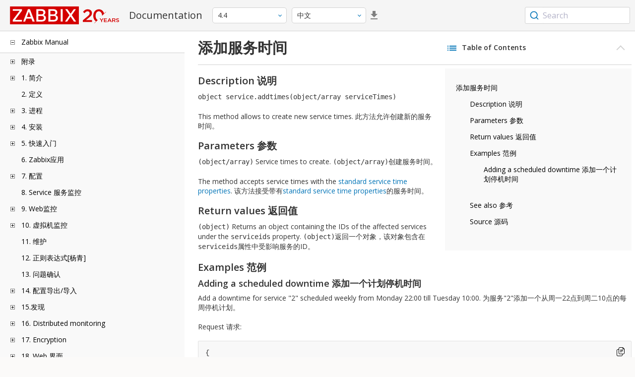

--- FILE ---
content_type: text/html
request_url: https://www.zabbix.com/documentation/4.4/zh/manual/api/reference/service/addtimes
body_size: 13383
content:
<!DOCTYPE html>
<html lang="zh">
<head>
    <meta charset="utf-8" />
    <title>添加服务时间</title>
	<!-- Google Tag Manager -->
    <script>(function(w,d,s,l,i){w[l]=w[l]||[];w[l].push({'gtm.start':new Date().getTime(),event:'gtm.js'});var f=d.getElementsByTagName(s)[0],j=d.createElement(s),dl=l!='dataLayer'?'&l='+l:'';j.async=true;j.src='https://www.googletagmanager.com/gtm.js?id='+i+dl;f.parentNode.insertBefore(j,f);})(window,document,'script','dataLayer','GTM-KRBT62P');</script>
    <!-- End Google Tag Manager -->
	
	<link rel="canonical" href="/documentation/current/zh/manual/api/reference/service/addtimes" />
    <meta name="viewport" content="width=device-width,initial-scale=1" />
	<link rel="alternate" hreflang="en" href="/documentation/4.4/en/manual/api/reference/service/addtimes" />
	<link rel="alternate" hreflang="pt" href="/documentation/4.4/pt/manual/api/reference/service/addtimes" />
	<link rel="alternate" hreflang="ru" href="/documentation/4.4/ru/manual/api/reference/service/addtimes" />
	 
	<link rel="alternate" hreflang="fr" href="/documentation/4.4/fr/manual/api/reference/service/addtimes" />
	<link rel="alternate" hreflang="tr" href="/documentation/4.4/tr/manual/api/reference/service/addtimes" />
	<link href="https://fonts.googleapis.com/css2?family=Open+Sans:wght@400;600&display=swap" rel="stylesheet">
	<link rel="stylesheet" type="text/css" href="/documentation/4.4/screen.min.css?bf68d95ae4cfb5ff" />

	<link rel="apple-touch-icon" sizes="180x180" href="/documentation/4.4/images/apple-touch-icon.png">
	<link rel="icon" type="image/png" sizes="32x32" href="/documentation/4.4/images/favicon-32x32.png">
	<link rel="icon" type="image/png" sizes="16x16" href="/documentation/4.4/images/favicon-16x16.png">
	<link rel="manifest" href="/documentation/4.4/images/site.webmanifest">
	<link rel="mask-icon" href="/documentation/4.4/images/safari-pinned-tab.svg" color="#d30200">
	<link rel="shortcut icon" href="/documentation/4.4/images/favicon.ico">
	<meta name="msapplication-TileColor" content="#d30200">
	<meta name="msapplication-config" content="/documentation/4.4/images/browserconfig.xml">
	<meta name="theme-color" content="#ffffff">
    </head>
<body>
	<!-- Google Tag Manager (noscript) -->
    <noscript><iframe src="https://www.googletagmanager.com/ns.html?id=GTM-KRBT62P" height="0" width="0" style="display:none;visibility:hidden"></iframe></noscript>
    <!-- End Google Tag Manager (noscript) -->
    <div id="dokuwiki__site">
		<div id="dokuwiki__top" class="showSidebar hasSidebar">
			<div class="page-header">
				<div class="group-1">
					<div class="logo">
						<a href="https://www.zabbix.com/manuals" title="Zabbix">
							<img src="https://assets.zabbix.com/img/logo/zabbix_doc.svg" alt=""/>
						</a>
					</div>
					<h1 class="doku_title">Documentation</h1>
				</div>
				<div class="group-2">
					<div class="dropdown versions">
	<span class="selected"></span>

	<ul class="dropdown-options">
				<li class="version-section"><span>Supported</span></li>
				<li >
						<a href="/documentation/current/zh/manual/api/reference/service/addtimes" data-version="7.4">7.4 <span class="description">(current)</span></a>
					</li>
				<li >
						<a href="/documentation/7.0/zh/manual/api/reference/service/addtimes" data-version="7.0">7.0 </a>
					</li>
				<li >
						<a href="/documentation/6.0/zh/manual/api/reference/service/addtimes" data-version="6.0">6.0 </a>
					</li>
				
				<li class="version-section"><span>In development</span></li>
				<li >
						<a href="/documentation/devel/zh/manual/api/reference/service/addtimes" data-version="8.0">8.0 <span class="description">(devel)</span></a>
					</li>
				
				<li class="version-section"><span>Unsupported</span></li>
				<li >
			<a href="/documentation/7.2/zh/manual/api/reference/service/addtimes" data-version="7.2">7.2</a>
		</li>
				<li >
			<a href="/documentation/6.4/zh/manual/api/reference/service/addtimes" data-version="6.4">6.4</a>
		</li>
				<li >
			<a href="/documentation/6.2/zh/manual/api/reference/service/addtimes" data-version="6.2">6.2</a>
		</li>
				<li >
			<a href="/documentation/5.4/zh/manual/api/reference/service/addtimes" data-version="5.4">5.4</a>
		</li>
				<li >
			<a href="/documentation/5.2/zh/manual/api/reference/service/addtimes" data-version="5.2">5.2</a>
		</li>
				<li >
			<a href="/documentation/5.0/zh/manual/api/reference/service/addtimes" data-version="5.0">5.0</a>
		</li>
				<li class="selected">
			<a href="/documentation/4.4/zh/manual/api/reference/service/addtimes" data-version="4.4">4.4</a>
		</li>
				<li >
			<a href="/documentation/4.2/zh/manual/api/reference/service/addtimes" data-version="4.2">4.2</a>
		</li>
				<li >
			<a href="/documentation/4.0/zh/manual/api/reference/service/addtimes" data-version="4.0">4.0</a>
		</li>
				<li >
			<a href="/documentation/3.4/zh/manual/api/reference/service/addtimes" data-version="3.4">3.4</a>
		</li>
				<li >
			<a href="/documentation/3.2/zh/manual/api/reference/service/addtimes" data-version="3.2">3.2</a>
		</li>
				<li >
			<a href="/documentation/3.0/zh/manual/api/reference/service/addtimes" data-version="3.0">3.0</a>
		</li>
				<li >
			<a href="/documentation/2.4/zh/manual/api/reference/service/addtimes" data-version="2.4">2.4</a>
		</li>
				<li >
			<a href="/documentation/2.2/zh/manual/api/reference/service/addtimes" data-version="2.2">2.2</a>
		</li>
				<li >
			<a href="/documentation/2.0/zh/manual/api/reference/service/addtimes" data-version="2.0">2.0</a>
		</li>
				<li >
			<a href="/documentation/1.8/zh/manual/api/reference/service/addtimes" data-version="1.8">1.8</a>
		</li>
				
				<li class="version-section"><span>General</span></li>
				<li >
			<a href="/documentation/info/en" data-version="info">info</a>
		</li>
				<li >
			<a href="/documentation/guidelines/en" data-version="guidelines">guidelines</a>
		</li>
				
	</ul>
</div>
					<div class="dropdown translation">
	<span class="selected"></span>

	<ul class="dropdown-options">
						<li >
			<a href="/documentation/4.4/en/manual/api/reference/service/addtimes" data-lang="en">English</a>
		</li>
								<li >
			<a href="/documentation/4.4/pt/manual/api/reference/service/addtimes" data-lang="pt-BR">Português</a>
		</li>
								<li >
			<a href="/documentation/4.4/ru/manual/api/reference/service/addtimes" data-lang="ru">Русский</a>
		</li>
								<li  class="selected" >
			<a href="/documentation/4.4/zh/manual/api/reference/service/addtimes" data-lang="zh-CN">中文</a>
		</li>
								<li >
			<a href="/documentation/4.4/fr/manual/api/reference/service/addtimes" data-lang="fr">Français</a>
		</li>
								<li >
			<a href="/documentation/4.4/tr/manual/api/reference/service/addtimes" data-lang="tr">Türkçe</a>
		</li>
					</ul>
</div>
										<a class="btn-icon download-pdf" href="/documentation/4.4/downloads/Zabbix_Documentation_4.4.zh.pdf"></a>
					
				</div>
				<div class="group-3">
        <div id="autocomplete" data-base-url="/documentation/4.4/zh/search?refinementList[language][0]=zh-CN&ref_page=manual/api/reference/service/addtimes&query="></div>
    </div>			</div>
						<div class="wrapper group">
				<div id="dokuwiki__aside">
					<div class="pad include group">
						<div class="content">
							<div class="dtree"><div class="dTreeNode  expandable">
	<span class="expand-collapse"></span>
	<a href="/documentation/4.4/zh/manual" class="nodeFdUrl">Zabbix Manual</a>
</div>
<div class="clip ">
	<div class="dTreeNode  expandable">
 	<span class="expand-collapse"></span>
 	<a href="/documentation/4.4/zh/manual/appendix" class="nodeFdUrl">附录</a>
 </div>
 <div class="clip ">
 	<div class="dTreeNode  ">
  	<span class="expand-collapse"></span>
  	<a href="/documentation/4.4/zh/manual/appendix/faq" class="nodeFdUrl">1 常见问题/疑难解答 赵</a>
  </div>

 	<div class="dTreeNode  expandable">
  	<span class="expand-collapse"></span>
  	<a href="/documentation/4.4/zh/manual/appendix/install" class="nodeFdUrl">2 安装 赵</a>
  </div>
  <div class="clip ">
  	<div class="dTreeNode  ">
   	<span class="expand-collapse"></span>
   	<a href="/documentation/4.4/zh/manual/appendix/install/db_scripts" class="nodeFdUrl">1 数据库创建</a>
   </div>

  	<div class="dTreeNode  ">
   	<span class="expand-collapse"></span>
   	<a href="/documentation/4.4/zh/manual/appendix/install/windows_agent" class="nodeFdUrl">2 Windows 下的Zabbix agent</a>
   </div>

  	<div class="dTreeNode  ">
   	<span class="expand-collapse"></span>
   	<a href="/documentation/4.4/zh/manual/appendix/install/elastic_search_setup" class="nodeFdUrl">3 Elasticsearch 配置</a>
   </div>

  	<div class="dTreeNode  ">
   	<span class="expand-collapse"></span>
   	<a href="/documentation/4.4/zh/manual/appendix/install/real_time_export" class="nodeFdUrl">4 实时导出事件，监控项采集值，趋势数据</a>
   </div>

  </div>

 	<div class="dTreeNode  expandable">
  	<span class="expand-collapse"></span>
  	<a href="/documentation/4.4/zh/manual/appendix/config" class="nodeFdUrl">3 后台进程配置</a>
  </div>
  <div class="clip ">
  	<div class="dTreeNode  ">
   	<span class="expand-collapse"></span>
   	<a href="/documentation/4.4/zh/manual/appendix/config/zabbix_server" class="nodeFdUrl">1 Zabbix server</a>
   </div>

  	<div class="dTreeNode  ">
   	<span class="expand-collapse"></span>
   	<a href="/documentation/4.4/zh/manual/appendix/config/zabbix_proxy" class="nodeFdUrl">2 Zabbix proxy</a>
   </div>

  	<div class="dTreeNode  ">
   	<span class="expand-collapse"></span>
   	<a href="/documentation/4.4/zh/manual/appendix/config/zabbix_agentd" class="nodeFdUrl">3 Zabbix agent (UNIX)</a>
   </div>

  	<div class="dTreeNode  ">
   	<span class="expand-collapse"></span>
   	<a href="/documentation/4.4/zh/manual/appendix/config/zabbix_agentd_win" class="nodeFdUrl">4 Zabbix agent (Windows)</a>
   </div>

  	<div class="dTreeNode  ">
   	<span class="expand-collapse"></span>
   	<a href="/documentation/4.4/zh/manual/appendix/config/zabbix_java" class="nodeFdUrl">5 Zabbix Java 网关</a>
   </div>

  	<div class="dTreeNode  ">
   	<span class="expand-collapse"></span>
   	<a href="/documentation/4.4/zh/manual/appendix/config/special_notes_include" class="nodeFdUrl">6 关于“Include”参数的特别说明</a>
   </div>

  </div>

 	<div class="dTreeNode  expandable">
  	<span class="expand-collapse"></span>
  	<a href="/documentation/4.4/zh/manual/appendix/protocols" class="nodeFdUrl">4 各种协议</a>
  </div>
  <div class="clip ">
  	<div class="dTreeNode  ">
   	<span class="expand-collapse"></span>
   	<a href="/documentation/4.4/zh/manual/appendix/protocols/server_proxy" class="nodeFdUrl">1 Server-proxy 数据交换协议</a>
   </div>

  	<div class="dTreeNode  ">
   	<span class="expand-collapse"></span>
   	<a href="/documentation/4.4/zh/manual/appendix/protocols/zabbix_agent" class="nodeFdUrl">2 Zabbix代理协议</a>
   </div>

  	<div class="dTreeNode  ">
   	<span class="expand-collapse"></span>
   	<a href="/documentation/4.4/zh/manual/appendix/protocols/zabbix_sender" class="nodeFdUrl">3 Zabbix sender 协议</a>
   </div>

  	<div class="dTreeNode  ">
   	<span class="expand-collapse"></span>
   	<a href="/documentation/4.4/zh/manual/appendix/protocols/header_datalen" class="nodeFdUrl">4 Header and data length</a>
   </div>

  	<div class="dTreeNode  ">
   	<span class="expand-collapse"></span>
   	<a href="/documentation/4.4/zh/manual/appendix/protocols/real_time_export" class="nodeFdUrl">5 实时导出协议</a>
   </div>

  </div>

 	<div class="dTreeNode  expandable">
  	<span class="expand-collapse"></span>
  	<a href="/documentation/4.4/zh/manual/appendix/items" class="nodeFdUrl">5 监控项</a>
  </div>
  <div class="clip ">
  	<div class="dTreeNode  ">
   	<span class="expand-collapse"></span>
   	<a href="/documentation/4.4/zh/manual/appendix/items/supported_by_platform" class="nodeFdUrl">1 不同平台支持的监控项</a>
   </div>

  	<div class="dTreeNode  ">
   	<span class="expand-collapse"></span>
   	<a href="/documentation/4.4/zh/manual/appendix/items/vm.memory.size_params" class="nodeFdUrl">2 参数vm.memory.size</a>
   </div>

  	<div class="dTreeNode  ">
   	<span class="expand-collapse"></span>
   	<a href="/documentation/4.4/zh/manual/appendix/items/activepassive" class="nodeFdUrl">3 被动和主动代理检查</a>
   </div>

  	<div class="dTreeNode  ">
   	<span class="expand-collapse"></span>
   	<a href="/documentation/4.4/zh/manual/appendix/items/trapper" class="nodeFdUrl">4 捕捉器监控项</a>
   </div>

  	<div class="dTreeNode  ">
   	<span class="expand-collapse"></span>
   	<a href="/documentation/4.4/zh/manual/appendix/items/encoding_of_values" class="nodeFdUrl">5 返回值的编码</a>
   </div>

  	<div class="dTreeNode  ">
   	<span class="expand-collapse"></span>
   	<a href="/documentation/4.4/zh/manual/appendix/items/large_file_support" class="nodeFdUrl">6 大文件支持</a>
   </div>

  	<div class="dTreeNode  ">
   	<span class="expand-collapse"></span>
   	<a href="/documentation/4.4/zh/manual/appendix/items/sensor" class="nodeFdUrl">7 传感器</a>
   </div>

  	<div class="dTreeNode  ">
   	<span class="expand-collapse"></span>
   	<a href="/documentation/4.4/zh/manual/appendix/items/proc_mem_notes" class="nodeFdUrl">8 proc.mem 监控项中memtype参数类型的注意事项</a>
   </div>

  	<div class="dTreeNode  ">
   	<span class="expand-collapse"></span>
   	<a href="/documentation/4.4/zh/manual/appendix/items/proc_mem_num_notes" class="nodeFdUrl">9 在proc.mem和proc.num项目中选择进程的注意事项</a>
   </div>

  	<div class="dTreeNode  ">
   	<span class="expand-collapse"></span>
   	<a href="/documentation/4.4/zh/manual/appendix/items/service_check_details" class="nodeFdUrl">10 net.tcp.service 和 net.udp.service 检查的实现细节</a>
   </div>

  	<div class="dTreeNode  ">
   	<span class="expand-collapse"></span>
   	<a href="/documentation/4.4/zh/manual/appendix/items/unreachability" class="nodeFdUrl">12 不可达/不可用 主机设置</a>
   </div>

  </div>

 	<div class="dTreeNode  expandable">
  	<span class="expand-collapse"></span>
  	<a href="/documentation/4.4/zh/manual/appendix/triggers" class="nodeFdUrl">6 触发器 赵</a>
  </div>
  <div class="clip ">
  	<div class="dTreeNode  ">
   	<span class="expand-collapse"></span>
   	<a href="/documentation/4.4/zh/manual/appendix/triggers/functions" class="nodeFdUrl">1 触发器函数</a>
   </div>

  </div>

 	<div class="dTreeNode  expandable">
  	<span class="expand-collapse"></span>
  	<a href="/documentation/4.4/zh/manual/appendix/macros" class="nodeFdUrl">7 宏 赵</a>
  </div>
  <div class="clip ">
  	<div class="dTreeNode  ">
   	<span class="expand-collapse"></span>
   	<a href="/documentation/4.4/zh/manual/appendix/macros/supported_by_location" class="nodeFdUrl">1 宏使用场景</a>
   </div>

  	<div class="dTreeNode  ">
   	<span class="expand-collapse"></span>
   	<a href="/documentation/4.4/zh/manual/appendix/macros/supported_by_location_user" class="nodeFdUrl">2 用户自定义宏使用场景</a>
   </div>

  </div>

 	<div class="dTreeNode  ">
  	<span class="expand-collapse"></span>
  	<a href="/documentation/4.4/zh/manual/appendix/suffixes" class="nodeFdUrl">8 单位符号说明</a>
  </div>

 	<div class="dTreeNode  ">
  	<span class="expand-collapse"></span>
  	<a href="/documentation/4.4/zh/manual/appendix/time_period" class="nodeFdUrl">9 时间段配置</a>
  </div>

 	<div class="dTreeNode  ">
  	<span class="expand-collapse"></span>
  	<a href="/documentation/4.4/zh/manual/appendix/command_execution" class="nodeFdUrl">10 命令执行</a>
  </div>

 	<div class="dTreeNode  ">
  	<span class="expand-collapse"></span>
  	<a href="/documentation/4.4/zh/manual/appendix/recipes" class="nodeFdUrl">11 监控方案</a>
  </div>

 	<div class="dTreeNode  ">
  	<span class="expand-collapse"></span>
  	<a href="/documentation/4.4/zh/manual/appendix/performance_tuning" class="nodeFdUrl">12 Performance tuning</a>
  </div>

 	<div class="dTreeNode  ">
  	<span class="expand-collapse"></span>
  	<a href="/documentation/4.4/zh/manual/appendix/compatibility" class="nodeFdUrl">13 Version compatibility</a>
  </div>

 	<div class="dTreeNode  ">
  	<span class="expand-collapse"></span>
  	<a href="/documentation/4.4/zh/manual/appendix/database_error_handling" class="nodeFdUrl">14 Database error handling</a>
  </div>

 	<div class="dTreeNode  ">
  	<span class="expand-collapse"></span>
  	<a href="/documentation/4.4/zh/manual/appendix/zabbix_sender_dll" class="nodeFdUrl">15 Zabbix sender dynamic link library for Windows</a>
  </div>

 	<div class="dTreeNode  ">
  	<span class="expand-collapse"></span>
  	<a href="/documentation/4.4/zh/manual/appendix/selinux" class="nodeFdUrl">16 Issues with SELinux</a>
  </div>

 </div>

	<div class="dTreeNode  expandable">
 	<span class="expand-collapse"></span>
 	<a href="/documentation/4.4/zh/manual/introduction" class="nodeFdUrl">1. 简介</a>
 </div>
 <div class="clip ">
 	<div class="dTreeNode  ">
  	<span class="expand-collapse"></span>
  	<a href="/documentation/4.4/zh/manual/introduction/manual_structure" class="nodeFdUrl">1 手册结构</a>
  </div>

 	<div class="dTreeNode  ">
  	<span class="expand-collapse"></span>
  	<a href="/documentation/4.4/zh/manual/introduction/about" class="nodeFdUrl">2 Zabbix 介绍</a>
  </div>

 	<div class="dTreeNode  ">
  	<span class="expand-collapse"></span>
  	<a href="/documentation/4.4/zh/manual/introduction/features" class="nodeFdUrl">3 Zabbix 功能</a>
  </div>

 	<div class="dTreeNode  ">
  	<span class="expand-collapse"></span>
  	<a href="/documentation/4.4/zh/manual/introduction/overview" class="nodeFdUrl">4 Zabbix 概述</a>
  </div>

 </div>

	<div class="dTreeNode  ">
 	<span class="expand-collapse"></span>
 	<a href="/documentation/4.4/zh/manual/definitions" class="nodeFdUrl">2. 定义</a>
 </div>

	<div class="dTreeNode  expandable">
 	<span class="expand-collapse"></span>
 	<a href="/documentation/4.4/zh/manual/concepts" class="nodeFdUrl">3. 进程</a>
 </div>
 <div class="clip ">
 	<div class="dTreeNode  ">
  	<span class="expand-collapse"></span>
  	<a href="/documentation/4.4/zh/manual/concepts/server" class="nodeFdUrl">1 Server</a>
  </div>

 	<div class="dTreeNode  ">
  	<span class="expand-collapse"></span>
  	<a href="/documentation/4.4/zh/manual/concepts/agent" class="nodeFdUrl">2 Agent</a>
  </div>

 	<div class="dTreeNode  ">
  	<span class="expand-collapse"></span>
  	<a href="/documentation/4.4/zh/manual/concepts/proxy" class="nodeFdUrl">3 Proxy</a>
  </div>

 	<div class="dTreeNode  ">
  	<span class="expand-collapse"></span>
  	<a href="/documentation/4.4/zh/manual/concepts/java" class="nodeFdUrl">4 Java gateway</a>
  </div>

 	<div class="dTreeNode  ">
  	<span class="expand-collapse"></span>
  	<a href="/documentation/4.4/zh/manual/concepts/sender" class="nodeFdUrl">5 Sender</a>
  </div>

 	<div class="dTreeNode  ">
  	<span class="expand-collapse"></span>
  	<a href="/documentation/4.4/zh/manual/concepts/get" class="nodeFdUrl">6 Get</a>
  </div>

 </div>

	<div class="dTreeNode  expandable">
 	<span class="expand-collapse"></span>
 	<a href="/documentation/4.4/zh/manual/installation" class="nodeFdUrl">4. 安装</a>
 </div>
 <div class="clip ">
 	<div class="dTreeNode  ">
  	<span class="expand-collapse"></span>
  	<a href="/documentation/4.4/zh/manual/installation/getting_zabbix" class="nodeFdUrl">1 获取 Zabbix</a>
  </div>

 	<div class="dTreeNode  expandable">
  	<span class="expand-collapse"></span>
  	<a href="/documentation/4.4/zh/manual/installation/requirements" class="nodeFdUrl">2 安装要求</a>
  </div>
  <div class="clip ">
  	<div class="dTreeNode  ">
   	<span class="expand-collapse"></span>
   	<a href="/documentation/4.4/zh/manual/installation/requirements/best_practices" class="nodeFdUrl">安全设置 Zabbix 的最佳实践</a>
   </div>

  </div>

 	<div class="dTreeNode  ">
  	<span class="expand-collapse"></span>
  	<a href="/documentation/4.4/zh/manual/installation/install" class="nodeFdUrl">3 从源代码包安装</a>
  </div>

 	<div class="dTreeNode  expandable">
  	<span class="expand-collapse"></span>
  	<a href="/documentation/4.4/zh/manual/installation/install_from_packages" class="nodeFdUrl">4 从二进制包安装</a>
  </div>
  <div class="clip ">
  	<div class="dTreeNode  ">
   	<span class="expand-collapse"></span>
   	<a href="/documentation/4.4/zh/manual/installation/install_from_packages/rhel_centos" class="nodeFdUrl">1 Red Hat Enterprise Linux/CentOS</a>
   </div>

  	<div class="dTreeNode  ">
   	<span class="expand-collapse"></span>
   	<a href="/documentation/4.4/zh/manual/installation/install_from_packages/debian_ubuntu" class="nodeFdUrl">2 Debian/Ubuntu</a>
   </div>

  </div>

 	<div class="dTreeNode  ">
  	<span class="expand-collapse"></span>
  	<a href="/documentation/4.4/zh/manual/installation/containers" class="nodeFdUrl">5 从容器中安装</a>
  </div>

 	<div class="dTreeNode  expandable">
  	<span class="expand-collapse"></span>
  	<a href="/documentation/4.4/zh/manual/installation/upgrade" class="nodeFdUrl">6 升级步骤</a>
  </div>
  <div class="clip ">
  	<div class="dTreeNode  expandable">
   	<span class="expand-collapse"></span>
   	<a href="/documentation/4.4/zh/manual/installation/upgrade/packages" class="nodeFdUrl">从二进制包升级</a>
   </div>
   <div class="clip ">
   	<div class="dTreeNode  ">
    	<span class="expand-collapse"></span>
    	<a href="/documentation/4.4/zh/manual/installation/upgrade/packages/rhel_centos" class="nodeFdUrl">1 Red Hat Enterprise Linux/CentOS</a>
    </div>

   	<div class="dTreeNode  ">
    	<span class="expand-collapse"></span>
    	<a href="/documentation/4.4/zh/manual/installation/upgrade/packages/debian_ubuntu" class="nodeFdUrl">2 Debian/Ubuntu</a>
    </div>

   </div>

  	<div class="dTreeNode  ">
   	<span class="expand-collapse"></span>
   	<a href="/documentation/4.4/zh/manual/installation/upgrade/sources" class="nodeFdUrl">从源代码包升级</a>
   </div>

  </div>

 	<div class="dTreeNode  ">
  	<span class="expand-collapse"></span>
  	<a href="/documentation/4.4/zh/manual/installation/known_issues" class="nodeFdUrl">7 已知问题</a>
  </div>

 	<div class="dTreeNode  ">
  	<span class="expand-collapse"></span>
  	<a href="/documentation/4.4/zh/manual/installation/template_changes" class="nodeFdUrl">8 模板变更</a>
  </div>

 </div>

	<div class="dTreeNode  expandable">
 	<span class="expand-collapse"></span>
 	<a href="/documentation/4.4/zh/manual/quickstart" class="nodeFdUrl">5. 快速入门</a>
 </div>
 <div class="clip ">
 	<div class="dTreeNode  ">
  	<span class="expand-collapse"></span>
  	<a href="/documentation/4.4/zh/manual/quickstart/login" class="nodeFdUrl">1 登陆和配置用户</a>
  </div>

 	<div class="dTreeNode  ">
  	<span class="expand-collapse"></span>
  	<a href="/documentation/4.4/zh/manual/quickstart/host" class="nodeFdUrl">2 新建主机</a>
  </div>

 	<div class="dTreeNode  ">
  	<span class="expand-collapse"></span>
  	<a href="/documentation/4.4/zh/manual/quickstart/item" class="nodeFdUrl">3 新建监控项</a>
  </div>

 	<div class="dTreeNode  ">
  	<span class="expand-collapse"></span>
  	<a href="/documentation/4.4/zh/manual/quickstart/trigger" class="nodeFdUrl">4 新建触发器</a>
  </div>

 	<div class="dTreeNode  ">
  	<span class="expand-collapse"></span>
  	<a href="/documentation/4.4/zh/manual/quickstart/notification" class="nodeFdUrl">5 获取问题通知</a>
  </div>

 	<div class="dTreeNode  ">
  	<span class="expand-collapse"></span>
  	<a href="/documentation/4.4/zh/manual/quickstart/template" class="nodeFdUrl">6 新建模版</a>
  </div>

 </div>

	<div class="dTreeNode  ">
 	<span class="expand-collapse"></span>
 	<a href="/documentation/4.4/zh/manual/appliance" class="nodeFdUrl">6. Zabbix应用</a>
 </div>

	<div class="dTreeNode  expandable">
 	<span class="expand-collapse"></span>
 	<a href="/documentation/4.4/zh/manual/config" class="nodeFdUrl">7. 配置</a>
 </div>
 <div class="clip ">
 	<div class="dTreeNode  expandable">
  	<span class="expand-collapse"></span>
  	<a href="/documentation/4.4/zh/manual/config/hosts" class="nodeFdUrl">1 主机和主机组</a>
  </div>
  <div class="clip ">
  	<div class="dTreeNode  ">
   	<span class="expand-collapse"></span>
   	<a href="/documentation/4.4/zh/manual/config/hosts/host" class="nodeFdUrl">1 配置一台主机</a>
   </div>

  	<div class="dTreeNode  ">
   	<span class="expand-collapse"></span>
   	<a href="/documentation/4.4/zh/manual/config/hosts/inventory" class="nodeFdUrl">2 资产管理</a>
   </div>

  	<div class="dTreeNode  ">
   	<span class="expand-collapse"></span>
   	<a href="/documentation/4.4/zh/manual/config/hosts/hostupdate" class="nodeFdUrl">3 批量更新</a>
   </div>

  </div>

 	<div class="dTreeNode  expandable">
  	<span class="expand-collapse"></span>
  	<a href="/documentation/4.4/zh/manual/config/items" class="nodeFdUrl">2 监控项</a>
  </div>
  <div class="clip ">
  	<div class="dTreeNode  expandable">
   	<span class="expand-collapse"></span>
   	<a href="/documentation/4.4/zh/manual/config/items/item" class="nodeFdUrl">1 创建监控项</a>
   </div>
   <div class="clip ">
   	<div class="dTreeNode  ">
    	<span class="expand-collapse"></span>
    	<a href="/documentation/4.4/zh/manual/config/items/item/key" class="nodeFdUrl">1 监控项键值的格式</a>
    </div>

   	<div class="dTreeNode  ">
    	<span class="expand-collapse"></span>
    	<a href="/documentation/4.4/zh/manual/config/items/item/custom_intervals" class="nodeFdUrl">2 自定义间隔</a>
    </div>

   </div>

  	<div class="dTreeNode  expandable">
   	<span class="expand-collapse"></span>
   	<a href="/documentation/4.4/zh/manual/config/items/itemtypes" class="nodeFdUrl">2 监控项类型</a>
   </div>
   <div class="clip ">
   	<div class="dTreeNode  expandable">
    	<span class="expand-collapse"></span>
    	<a href="/documentation/4.4/zh/manual/config/items/itemtypes/zabbix_agent" class="nodeFdUrl">1 Zabbix客户端</a>
    </div>
    <div class="clip ">
    	<div class="dTreeNode  ">
     	<span class="expand-collapse"></span>
     	<a href="/documentation/4.4/zh/manual/config/items/itemtypes/zabbix_agent/win_keys" class="nodeFdUrl">Windows的监控项键值</a>
     </div>

    </div>

   	<div class="dTreeNode  expandable">
    	<span class="expand-collapse"></span>
    	<a href="/documentation/4.4/zh/manual/config/items/itemtypes/snmp" class="nodeFdUrl">2 SNMP代理</a>
    </div>
    <div class="clip ">
    	<div class="dTreeNode  ">
     	<span class="expand-collapse"></span>
     	<a href="/documentation/4.4/zh/manual/config/items/itemtypes/snmp/dynamicindex" class="nodeFdUrl">1 动态索引</a>
     </div>

    	<div class="dTreeNode  ">
     	<span class="expand-collapse"></span>
     	<a href="/documentation/4.4/zh/manual/config/items/itemtypes/snmp/special_mibs" class="nodeFdUrl">2 特定OID</a>
     </div>

    </div>

   	<div class="dTreeNode  ">
    	<span class="expand-collapse"></span>
    	<a href="/documentation/4.4/zh/manual/config/items/itemtypes/snmptrap" class="nodeFdUrl">3 SNMP trap</a>
    </div>

   	<div class="dTreeNode  ">
    	<span class="expand-collapse"></span>
    	<a href="/documentation/4.4/zh/manual/config/items/itemtypes/ipmi" class="nodeFdUrl">4 IPMI检查</a>
    </div>

   	<div class="dTreeNode  expandable">
    	<span class="expand-collapse"></span>
    	<a href="/documentation/4.4/zh/manual/config/items/itemtypes/simple_checks" class="nodeFdUrl">5 简单检查</a>
    </div>
    <div class="clip ">
    	<div class="dTreeNode  ">
     	<span class="expand-collapse"></span>
     	<a href="/documentation/4.4/zh/manual/config/items/itemtypes/simple_checks/vmware_keys" class="nodeFdUrl">1 VMware监控项</a>
     </div>

    </div>

   	<div class="dTreeNode  ">
    	<span class="expand-collapse"></span>
    	<a href="/documentation/4.4/zh/manual/config/items/itemtypes/log_items" class="nodeFdUrl">6 日志文件监控</a>
    </div>

   	<div class="dTreeNode  ">
    	<span class="expand-collapse"></span>
    	<a href="/documentation/4.4/zh/manual/config/items/itemtypes/calculated" class="nodeFdUrl">7 可计算监控项</a>
    </div>

   	<div class="dTreeNode  ">
    	<span class="expand-collapse"></span>
    	<a href="/documentation/4.4/zh/manual/config/items/itemtypes/internal" class="nodeFdUrl">8 内部检查</a>
    </div>

   	<div class="dTreeNode  ">
    	<span class="expand-collapse"></span>
    	<a href="/documentation/4.4/zh/manual/config/items/itemtypes/ssh_checks" class="nodeFdUrl">9 SSH检查</a>
    </div>

   	<div class="dTreeNode  ">
    	<span class="expand-collapse"></span>
    	<a href="/documentation/4.4/zh/manual/config/items/itemtypes/telnet_checks" class="nodeFdUrl">10 Telnet检查</a>
    </div>

   	<div class="dTreeNode  ">
    	<span class="expand-collapse"></span>
    	<a href="/documentation/4.4/zh/manual/config/items/itemtypes/external" class="nodeFdUrl">11 外部检查</a>
    </div>

   	<div class="dTreeNode  ">
    	<span class="expand-collapse"></span>
    	<a href="/documentation/4.4/zh/manual/config/items/itemtypes/aggregate" class="nodeFdUrl">12 聚合检查</a>
    </div>

   	<div class="dTreeNode  ">
    	<span class="expand-collapse"></span>
    	<a href="/documentation/4.4/zh/manual/config/items/itemtypes/trapper" class="nodeFdUrl">13 捕捉器监控项</a>
    </div>

   	<div class="dTreeNode  ">
    	<span class="expand-collapse"></span>
    	<a href="/documentation/4.4/zh/manual/config/items/itemtypes/jmx_monitoring" class="nodeFdUrl">14 JMX监控</a>
    </div>

   	<div class="dTreeNode  expandable">
    	<span class="expand-collapse"></span>
    	<a href="/documentation/4.4/zh/manual/config/items/itemtypes/odbc_checks" class="nodeFdUrl">15 ODBC监控</a>
    </div>
    <div class="clip ">
    	<div class="dTreeNode  ">
     	<span class="expand-collapse"></span>
     	<a href="/documentation/4.4/zh/manual/config/items/itemtypes/odbc_checks/unixodbc_mysql" class="nodeFdUrl">1 MySQL推荐的UnixODBC设置</a>
     </div>

    	<div class="dTreeNode  ">
     	<span class="expand-collapse"></span>
     	<a href="/documentation/4.4/zh/manual/config/items/itemtypes/odbc_checks/unixodbc_postgresql" class="nodeFdUrl">2 PostgreSQL数据库推荐的UnixODBC设置</a>
     </div>

    	<div class="dTreeNode  ">
     	<span class="expand-collapse"></span>
     	<a href="/documentation/4.4/zh/manual/config/items/itemtypes/odbc_checks/unixodbc_oracle" class="nodeFdUrl">3 Oracle数据库推荐的UnixODBC设置</a>
     </div>

    	<div class="dTreeNode  ">
     	<span class="expand-collapse"></span>
     	<a href="/documentation/4.4/zh/manual/config/items/itemtypes/odbc_checks/unixodbc_mssql" class="nodeFdUrl">4 MSSQL数据库设推荐的UnixODBC设置</a>
     </div>

    </div>

   	<div class="dTreeNode  ">
    	<span class="expand-collapse"></span>
    	<a href="/documentation/4.4/zh/manual/config/items/itemtypes/dependent_items" class="nodeFdUrl">16 从属监控项</a>
    </div>

   	<div class="dTreeNode  ">
    	<span class="expand-collapse"></span>
    	<a href="/documentation/4.4/zh/manual/config/items/itemtypes/http" class="nodeFdUrl">17 HTTP代理</a>
    </div>

   </div>

  	<div class="dTreeNode  ">
   	<span class="expand-collapse"></span>
   	<a href="/documentation/4.4/zh/manual/config/items/history_and_trends" class="nodeFdUrl">3 历史数据与趋势数据</a>
   </div>

  	<div class="dTreeNode  expandable">
   	<span class="expand-collapse"></span>
   	<a href="/documentation/4.4/zh/manual/config/items/userparameters" class="nodeFdUrl">4 用户自定义参数</a>
   </div>
   <div class="clip ">
   	<div class="dTreeNode  ">
    	<span class="expand-collapse"></span>
    	<a href="/documentation/4.4/zh/manual/config/items/userparameters/extending_agent" class="nodeFdUrl">1 扩展Zabbix Agents</a>
    </div>

   </div>

  	<div class="dTreeNode  ">
   	<span class="expand-collapse"></span>
   	<a href="/documentation/4.4/zh/manual/config/items/loadablemodules" class="nodeFdUrl">5 可加载模块</a>
   </div>

  	<div class="dTreeNode  ">
   	<span class="expand-collapse"></span>
   	<a href="/documentation/4.4/zh/manual/config/items/perfcounters" class="nodeFdUrl">6 Windows性能计数器</a>
   </div>

  	<div class="dTreeNode  ">
   	<span class="expand-collapse"></span>
   	<a href="/documentation/4.4/zh/manual/config/items/itemupdate" class="nodeFdUrl">7 批量更新</a>
   </div>

  	<div class="dTreeNode  ">
   	<span class="expand-collapse"></span>
   	<a href="/documentation/4.4/zh/manual/config/items/mapping" class="nodeFdUrl">8 值映射</a>
   </div>

  	<div class="dTreeNode  ">
   	<span class="expand-collapse"></span>
   	<a href="/documentation/4.4/zh/manual/config/items/applications" class="nodeFdUrl">9 应用</a>
   </div>

  	<div class="dTreeNode  ">
   	<span class="expand-collapse"></span>
   	<a href="/documentation/4.4/zh/manual/config/items/queue" class="nodeFdUrl">10 队列</a>
   </div>

  	<div class="dTreeNode  ">
   	<span class="expand-collapse"></span>
   	<a href="/documentation/4.4/zh/manual/config/items/value_cache" class="nodeFdUrl">11 值缓存</a>
   </div>

  	<div class="dTreeNode  ">
   	<span class="expand-collapse"></span>
   	<a href="/documentation/4.4/zh/manual/config/items/check_now" class="nodeFdUrl">12 立刻检查</a>
   </div>

  </div>

 	<div class="dTreeNode  expandable">
  	<span class="expand-collapse"></span>
  	<a href="/documentation/4.4/zh/manual/config/triggers" class="nodeFdUrl">3 触发器</a>
  </div>
  <div class="clip ">
  	<div class="dTreeNode  ">
   	<span class="expand-collapse"></span>
   	<a href="/documentation/4.4/zh/manual/config/triggers/trigger" class="nodeFdUrl">1 配置一个触发器</a>
   </div>

  	<div class="dTreeNode  ">
   	<span class="expand-collapse"></span>
   	<a href="/documentation/4.4/zh/manual/config/triggers/expression" class="nodeFdUrl">2 触发器表达式</a>
   </div>

  	<div class="dTreeNode  ">
   	<span class="expand-collapse"></span>
   	<a href="/documentation/4.4/zh/manual/config/triggers/dependencies" class="nodeFdUrl">3 触发器依赖关系</a>
   </div>

  	<div class="dTreeNode  ">
   	<span class="expand-collapse"></span>
   	<a href="/documentation/4.4/zh/manual/config/triggers/severity" class="nodeFdUrl">4 触发器严重性</a>
   </div>

  	<div class="dTreeNode  ">
   	<span class="expand-collapse"></span>
   	<a href="/documentation/4.4/zh/manual/config/triggers/customseverities" class="nodeFdUrl">5 自定义触发器严重性</a>
   </div>

  	<div class="dTreeNode  ">
   	<span class="expand-collapse"></span>
   	<a href="/documentation/4.4/zh/manual/config/triggers/update" class="nodeFdUrl">7 批量更新</a>
   </div>

  	<div class="dTreeNode  ">
   	<span class="expand-collapse"></span>
   	<a href="/documentation/4.4/zh/manual/config/triggers/prediction" class="nodeFdUrl">8 预测触发功能</a>
   </div>

  </div>

 	<div class="dTreeNode  expandable">
  	<span class="expand-collapse"></span>
  	<a href="/documentation/4.4/zh/manual/config/events" class="nodeFdUrl">4 事件</a>
  </div>
  <div class="clip ">
  	<div class="dTreeNode  ">
   	<span class="expand-collapse"></span>
   	<a href="/documentation/4.4/zh/manual/config/events/trigger_events" class="nodeFdUrl">1 触发器事件生成</a>
   </div>

  	<div class="dTreeNode  ">
   	<span class="expand-collapse"></span>
   	<a href="/documentation/4.4/zh/manual/config/events/manual_close" class="nodeFdUrl">2 手动关闭问题事件</a>
   </div>

  	<div class="dTreeNode  ">
   	<span class="expand-collapse"></span>
   	<a href="/documentation/4.4/zh/manual/config/events/sources" class="nodeFdUrl">3 其他事件来源</a>
   </div>

  </div>

 	<div class="dTreeNode  expandable">
  	<span class="expand-collapse"></span>
  	<a href="/documentation/4.4/zh/manual/config/event_correlation" class="nodeFdUrl">5 事件关联</a>
  </div>
  <div class="clip ">
  	<div class="dTreeNode  ">
   	<span class="expand-collapse"></span>
   	<a href="/documentation/4.4/zh/manual/config/event_correlation/trigger" class="nodeFdUrl">1 基于触发器的时间关联</a>
   </div>

  	<div class="dTreeNode  ">
   	<span class="expand-collapse"></span>
   	<a href="/documentation/4.4/zh/manual/config/event_correlation/global" class="nodeFdUrl">2 全局事件关联</a>
   </div>

  </div>

 	<div class="dTreeNode  expandable">
  	<span class="expand-collapse"></span>
  	<a href="/documentation/4.4/zh/manual/config/visualisation" class="nodeFdUrl">6 可视化</a>
  </div>
  <div class="clip ">
  	<div class="dTreeNode  expandable">
   	<span class="expand-collapse"></span>
   	<a href="/documentation/4.4/zh/manual/config/visualisation/graphs" class="nodeFdUrl">1 图表</a>
   </div>
   <div class="clip ">
   	<div class="dTreeNode  ">
    	<span class="expand-collapse"></span>
    	<a href="/documentation/4.4/zh/manual/config/visualisation/graphs/simple" class="nodeFdUrl">1 简单图表</a>
    </div>

   	<div class="dTreeNode  ">
    	<span class="expand-collapse"></span>
    	<a href="/documentation/4.4/zh/manual/config/visualisation/graphs/custom" class="nodeFdUrl">2 自定义图表</a>
    </div>

   	<div class="dTreeNode  ">
    	<span class="expand-collapse"></span>
    	<a href="/documentation/4.4/zh/manual/config/visualisation/graphs/adhoc" class="nodeFdUrl">3 特设图表</a>
    </div>

   </div>

  	<div class="dTreeNode  expandable">
   	<span class="expand-collapse"></span>
   	<a href="/documentation/4.4/zh/manual/config/visualisation/maps" class="nodeFdUrl">2 网络拓扑图</a>
   </div>
   <div class="clip ">
   	<div class="dTreeNode  ">
    	<span class="expand-collapse"></span>
    	<a href="/documentation/4.4/zh/manual/config/visualisation/maps/map" class="nodeFdUrl">1 配置网络拓扑图</a>
    </div>

   	<div class="dTreeNode  ">
    	<span class="expand-collapse"></span>
    	<a href="/documentation/4.4/zh/manual/config/visualisation/maps/host_groups" class="nodeFdUrl">2 主机组元素</a>
    </div>

   	<div class="dTreeNode  ">
    	<span class="expand-collapse"></span>
    	<a href="/documentation/4.4/zh/manual/config/visualisation/maps/links" class="nodeFdUrl">3 链接指示器</a>
    </div>

   </div>

  	<div class="dTreeNode  expandable">
   	<span class="expand-collapse"></span>
   	<a href="/documentation/4.4/zh/manual/config/visualisation/screens" class="nodeFdUrl">3 聚合图形</a>
   </div>
   <div class="clip ">
   	<div class="dTreeNode  ">
    	<span class="expand-collapse"></span>
    	<a href="/documentation/4.4/zh/manual/config/visualisation/screens/elements" class="nodeFdUrl">1 聚合图形元素</a>
    </div>

   </div>

  	<div class="dTreeNode  ">
   	<span class="expand-collapse"></span>
   	<a href="/documentation/4.4/zh/manual/config/visualisation/slides" class="nodeFdUrl">4 幻灯片演示</a>
   </div>

  	<div class="dTreeNode  ">
   	<span class="expand-collapse"></span>
   	<a href="/documentation/4.4/zh/manual/config/visualisation/host_screens" class="nodeFdUrl">5 主机聚合图形</a>
   </div>

  </div>

 	<div class="dTreeNode  expandable">
  	<span class="expand-collapse"></span>
  	<a href="/documentation/4.4/zh/manual/config/templates" class="nodeFdUrl">7 模板</a>
  </div>
  <div class="clip ">
  	<div class="dTreeNode  ">
   	<span class="expand-collapse"></span>
   	<a href="/documentation/4.4/zh/manual/config/templates/template" class="nodeFdUrl">1 配置模板</a>
   </div>

  	<div class="dTreeNode  ">
   	<span class="expand-collapse"></span>
   	<a href="/documentation/4.4/zh/manual/config/templates/linking" class="nodeFdUrl">2 链接/取消链接</a>
   </div>

  	<div class="dTreeNode  ">
   	<span class="expand-collapse"></span>
   	<a href="/documentation/4.4/zh/manual/config/templates/nesting" class="nodeFdUrl">3 嵌套</a>
   </div>

  </div>

 	<div class="dTreeNode  expandable">
  	<span class="expand-collapse"></span>
  	<a href="/documentation/4.4/zh/manual/config/templates_out_of_the_box" class="nodeFdUrl">8 模板开箱即用</a>
  </div>
  <div class="clip ">
  	<div class="dTreeNode  ">
   	<span class="expand-collapse"></span>
   	<a href="/documentation/4.4/zh/manual/config/templates_out_of_the_box/network_devices" class="nodeFdUrl">1 网络设备的标准化模板</a>
   </div>

  </div>

 	<div class="dTreeNode  expandable">
  	<span class="expand-collapse"></span>
  	<a href="/documentation/4.4/zh/manual/config/notifications" class="nodeFdUrl">9 事件通知（ZX）</a>
  </div>
  <div class="clip ">
  	<div class="dTreeNode  expandable">
   	<span class="expand-collapse"></span>
   	<a href="/documentation/4.4/zh/manual/config/notifications/media" class="nodeFdUrl">1 媒介类型</a>
   </div>
   <div class="clip ">
   	<div class="dTreeNode  ">
    	<span class="expand-collapse"></span>
    	<a href="/documentation/4.4/zh/manual/config/notifications/media/email" class="nodeFdUrl">1 E-mail</a>
    </div>

   	<div class="dTreeNode  ">
    	<span class="expand-collapse"></span>
    	<a href="/documentation/4.4/zh/manual/config/notifications/media/sms" class="nodeFdUrl">2 SMS</a>
    </div>

   	<div class="dTreeNode  ">
    	<span class="expand-collapse"></span>
    	<a href="/documentation/4.4/zh/manual/config/notifications/media/script" class="nodeFdUrl">5 自定义警报提示</a>
    </div>

   </div>

  	<div class="dTreeNode  expandable">
   	<span class="expand-collapse"></span>
   	<a href="/documentation/4.4/zh/manual/config/notifications/action" class="nodeFdUrl">2 动作</a>
   </div>
   <div class="clip ">
   	<div class="dTreeNode  ">
    	<span class="expand-collapse"></span>
    	<a href="/documentation/4.4/zh/manual/config/notifications/action/conditions" class="nodeFdUrl">1 条件</a>
    </div>

   	<div class="dTreeNode  expandable">
    	<span class="expand-collapse"></span>
    	<a href="/documentation/4.4/zh/manual/config/notifications/action/operation" class="nodeFdUrl">2 操作</a>
    </div>
    <div class="clip ">
    	<div class="dTreeNode  ">
     	<span class="expand-collapse"></span>
     	<a href="/documentation/4.4/zh/manual/config/notifications/action/operation/message" class="nodeFdUrl">1 发送消息</a>
     </div>

    	<div class="dTreeNode  ">
     	<span class="expand-collapse"></span>
     	<a href="/documentation/4.4/zh/manual/config/notifications/action/operation/remote_command" class="nodeFdUrl">2 远程命令</a>
     </div>

    	<div class="dTreeNode  ">
     	<span class="expand-collapse"></span>
     	<a href="/documentation/4.4/zh/manual/config/notifications/action/operation/other" class="nodeFdUrl">3 附加操作</a>
     </div>

    	<div class="dTreeNode  ">
     	<span class="expand-collapse"></span>
     	<a href="/documentation/4.4/zh/manual/config/notifications/action/operation/macros" class="nodeFdUrl">4 在信息中使用宏</a>
     </div>

    </div>

   	<div class="dTreeNode  ">
    	<span class="expand-collapse"></span>
    	<a href="/documentation/4.4/zh/manual/config/notifications/action/recovery_operations" class="nodeFdUrl">3 恢复操作</a>
    </div>

   	<div class="dTreeNode  ">
    	<span class="expand-collapse"></span>
    	<a href="/documentation/4.4/zh/manual/config/notifications/action/acknowledgement_operations" class="nodeFdUrl">4 更新操作</a>
    </div>

   	<div class="dTreeNode  ">
    	<span class="expand-collapse"></span>
    	<a href="/documentation/4.4/zh/manual/config/notifications/action/escalations" class="nodeFdUrl">5 通知升级</a>
    </div>

   </div>

  	<div class="dTreeNode  ">
   	<span class="expand-collapse"></span>
   	<a href="/documentation/4.4/zh/manual/config/notifications/unsupported_item" class="nodeFdUrl">3 接收不受支持的项目的通知</a>
   </div>

  </div>

 	<div class="dTreeNode  expandable">
  	<span class="expand-collapse"></span>
  	<a href="/documentation/4.4/zh/manual/config/macros" class="nodeFdUrl">10 宏</a>
  </div>
  <div class="clip ">
  	<div class="dTreeNode  ">
   	<span class="expand-collapse"></span>
   	<a href="/documentation/4.4/zh/manual/config/macros/macro_functions" class="nodeFdUrl">1 宏函数</a>
   </div>

  	<div class="dTreeNode  ">
   	<span class="expand-collapse"></span>
   	<a href="/documentation/4.4/zh/manual/config/macros/usermacros" class="nodeFdUrl">2 用户宏</a>
   </div>

  	<div class="dTreeNode  ">
   	<span class="expand-collapse"></span>
   	<a href="/documentation/4.4/zh/manual/config/macros/lld_macros" class="nodeFdUrl">3 自动发现（LLD）宏</a>
   </div>

  </div>

 	<div class="dTreeNode  expandable">
  	<span class="expand-collapse"></span>
  	<a href="/documentation/4.4/zh/manual/config/users_and_usergroups" class="nodeFdUrl">11 用户和用户组</a>
  </div>
  <div class="clip ">
  	<div class="dTreeNode  ">
   	<span class="expand-collapse"></span>
   	<a href="/documentation/4.4/zh/manual/config/users_and_usergroups/user" class="nodeFdUrl">1 配置用户</a>
   </div>

  	<div class="dTreeNode  ">
   	<span class="expand-collapse"></span>
   	<a href="/documentation/4.4/zh/manual/config/users_and_usergroups/permissions" class="nodeFdUrl">2 权限</a>
   </div>

  	<div class="dTreeNode  ">
   	<span class="expand-collapse"></span>
   	<a href="/documentation/4.4/zh/manual/config/users_and_usergroups/usergroup" class="nodeFdUrl">3 用户组</a>
   </div>

  </div>

 </div>

	<div class="dTreeNode  ">
 	<span class="expand-collapse"></span>
 	<a href="/documentation/4.4/zh/manual/it_services" class="nodeFdUrl">8. Service 服务监控</a>
 </div>

	<div class="dTreeNode  expandable">
 	<span class="expand-collapse"></span>
 	<a href="/documentation/4.4/zh/manual/web_monitoring" class="nodeFdUrl">9. Web监控</a>
 </div>
 <div class="clip ">
 	<div class="dTreeNode  ">
  	<span class="expand-collapse"></span>
  	<a href="/documentation/4.4/zh/manual/web_monitoring/items" class="nodeFdUrl">1 Web监控项</a>
  </div>

 	<div class="dTreeNode  ">
  	<span class="expand-collapse"></span>
  	<a href="/documentation/4.4/zh/manual/web_monitoring/example" class="nodeFdUrl">2 Web场景监控</a>
  </div>

 </div>

	<div class="dTreeNode  expandable">
 	<span class="expand-collapse"></span>
 	<a href="/documentation/4.4/zh/manual/vm_monitoring" class="nodeFdUrl">10. 虚拟机监控</a>
 </div>
 <div class="clip ">
 	<div class="dTreeNode  ">
  	<span class="expand-collapse"></span>
  	<a href="/documentation/4.4/zh/manual/vm_monitoring/discovery_fields" class="nodeFdUrl">1 虚拟机发现key值字段</a>
  </div>

 </div>

	<div class="dTreeNode  ">
 	<span class="expand-collapse"></span>
 	<a href="/documentation/4.4/zh/manual/maintenance" class="nodeFdUrl">11. 维护</a>
 </div>

	<div class="dTreeNode  ">
 	<span class="expand-collapse"></span>
 	<a href="/documentation/4.4/zh/manual/regular_expressions" class="nodeFdUrl">12. 正则表达式[杨青]</a>
 </div>

	<div class="dTreeNode  ">
 	<span class="expand-collapse"></span>
 	<a href="/documentation/4.4/zh/manual/acknowledges" class="nodeFdUrl">13. 问题确认</a>
 </div>

	<div class="dTreeNode  expandable">
 	<span class="expand-collapse"></span>
 	<a href="/documentation/4.4/zh/manual/xml_export_import" class="nodeFdUrl">14. 配置导出/导入</a>
 </div>
 <div class="clip ">
 	<div class="dTreeNode  ">
  	<span class="expand-collapse"></span>
  	<a href="/documentation/4.4/zh/manual/xml_export_import/groups" class="nodeFdUrl">1 主机组</a>
  </div>

 	<div class="dTreeNode  ">
  	<span class="expand-collapse"></span>
  	<a href="/documentation/4.4/zh/manual/xml_export_import/templates" class="nodeFdUrl">2 模板</a>
  </div>

 	<div class="dTreeNode  ">
  	<span class="expand-collapse"></span>
  	<a href="/documentation/4.4/zh/manual/xml_export_import/maps" class="nodeFdUrl">4 网络拓扑图</a>
  </div>

 	<div class="dTreeNode  ">
  	<span class="expand-collapse"></span>
  	<a href="/documentation/4.4/zh/manual/xml_export_import/screens" class="nodeFdUrl">5 聚合图形</a>
  </div>

 </div>

	<div class="dTreeNode  expandable">
 	<span class="expand-collapse"></span>
 	<a href="/documentation/4.4/zh/manual/discovery" class="nodeFdUrl">15.发现</a>
 </div>
 <div class="clip ">
 	<div class="dTreeNode  expandable">
  	<span class="expand-collapse"></span>
  	<a href="/documentation/4.4/zh/manual/discovery/network_discovery" class="nodeFdUrl">1 网络发现</a>
  </div>
  <div class="clip ">
  	<div class="dTreeNode  ">
   	<span class="expand-collapse"></span>
   	<a href="/documentation/4.4/zh/manual/discovery/network_discovery/rule" class="nodeFdUrl">1 配置网络发现规则</a>
   </div>

  </div>

 	<div class="dTreeNode  ">
  	<span class="expand-collapse"></span>
  	<a href="/documentation/4.4/zh/manual/discovery/auto_registration" class="nodeFdUrl">2 Active agent自动注册</a>
  </div>

 	<div class="dTreeNode  expandable">
  	<span class="expand-collapse"></span>
  	<a href="/documentation/4.4/zh/manual/discovery/low_level_discovery" class="nodeFdUrl">3 Low-level discovery</a>
  </div>
  <div class="clip ">
  	<div class="dTreeNode  ">
   	<span class="expand-collapse"></span>
   	<a href="/documentation/4.4/zh/manual/discovery/low_level_discovery/network_interfaces" class="nodeFdUrl">1 Discovery of network interfaces</a>
   </div>

  	<div class="dTreeNode  ">
   	<span class="expand-collapse"></span>
   	<a href="/documentation/4.4/zh/manual/discovery/low_level_discovery/cpu" class="nodeFdUrl">2 Discovery of CPUs and CPU cores</a>
   </div>

  	<div class="dTreeNode  ">
   	<span class="expand-collapse"></span>
   	<a href="/documentation/4.4/zh/manual/discovery/low_level_discovery/snmp_oids" class="nodeFdUrl">3 Discovery of SNMP OIDs</a>
   </div>

  	<div class="dTreeNode  ">
   	<span class="expand-collapse"></span>
   	<a href="/documentation/4.4/zh/manual/discovery/low_level_discovery/jmx" class="nodeFdUrl">4 Discovery of JMX objects</a>
   </div>

  	<div class="dTreeNode  ">
   	<span class="expand-collapse"></span>
   	<a href="/documentation/4.4/zh/manual/discovery/low_level_discovery/sql_queries" class="nodeFdUrl">5 Discovery using ODBC SQL queries</a>
   </div>

  	<div class="dTreeNode  ">
   	<span class="expand-collapse"></span>
   	<a href="/documentation/4.4/zh/manual/discovery/low_level_discovery/windows_services" class="nodeFdUrl">6 Discovery of Windows services</a>
   </div>

  	<div class="dTreeNode  ">
   	<span class="expand-collapse"></span>
   	<a href="/documentation/4.4/zh/manual/discovery/low_level_discovery/host_interfaces" class="nodeFdUrl">7 Discovery of host interfaces in Zabbix</a>
   </div>

  	<div class="dTreeNode  ">
   	<span class="expand-collapse"></span>
   	<a href="/documentation/4.4/zh/manual/discovery/low_level_discovery/notes" class="nodeFdUrl">Notes on low-level discovery</a>
   </div>

  </div>

 </div>

	<div class="dTreeNode  expandable">
 	<span class="expand-collapse"></span>
 	<a href="/documentation/4.4/zh/manual/distributed_monitoring" class="nodeFdUrl">16. Distributed monitoring</a>
 </div>
 <div class="clip ">
 	<div class="dTreeNode  ">
  	<span class="expand-collapse"></span>
  	<a href="/documentation/4.4/zh/manual/distributed_monitoring/proxies" class="nodeFdUrl">1 Proxies</a>
  </div>

 </div>

	<div class="dTreeNode  expandable">
 	<span class="expand-collapse"></span>
 	<a href="/documentation/4.4/zh/manual/encryption" class="nodeFdUrl">17. Encryption</a>
 </div>
 <div class="clip ">
 	<div class="dTreeNode  ">
  	<span class="expand-collapse"></span>
  	<a href="/documentation/4.4/zh/manual/encryption/using_certificates" class="nodeFdUrl">1 Using certificates</a>
  </div>

 	<div class="dTreeNode  ">
  	<span class="expand-collapse"></span>
  	<a href="/documentation/4.4/zh/manual/encryption/using_pre_shared_keys" class="nodeFdUrl">2 Using pre-shared keys</a>
  </div>

 	<div class="dTreeNode  expandable">
  	<span class="expand-collapse"></span>
  	<a href="/documentation/4.4/zh/manual/encryption/troubleshooting" class="nodeFdUrl">3 Troubleshooting</a>
  </div>
  <div class="clip ">
  	<div class="dTreeNode  ">
   	<span class="expand-collapse"></span>
   	<a href="/documentation/4.4/zh/manual/encryption/troubleshooting/connection_permission_problems" class="nodeFdUrl">1 Connection type or permission problems</a>
   </div>

  	<div class="dTreeNode  ">
   	<span class="expand-collapse"></span>
   	<a href="/documentation/4.4/zh/manual/encryption/troubleshooting/certificate_problems" class="nodeFdUrl">2 Certificate problems</a>
   </div>

  	<div class="dTreeNode  ">
   	<span class="expand-collapse"></span>
   	<a href="/documentation/4.4/zh/manual/encryption/troubleshooting/psk_problems" class="nodeFdUrl">3 PSK problems</a>
   </div>

  </div>

 </div>

	<div class="dTreeNode  expandable">
 	<span class="expand-collapse"></span>
 	<a href="/documentation/4.4/zh/manual/web_interface" class="nodeFdUrl">18. Web 界面</a>
 </div>
 <div class="clip ">
 	<div class="dTreeNode  expandable">
  	<span class="expand-collapse"></span>
  	<a href="/documentation/4.4/zh/manual/web_interface/frontend_sections" class="nodeFdUrl">1 前端</a>
  </div>
  <div class="clip ">
  	<div class="dTreeNode  expandable">
   	<span class="expand-collapse"></span>
   	<a href="/documentation/4.4/zh/manual/web_interface/frontend_sections/monitoring" class="nodeFdUrl">1 监测</a>
   </div>
   <div class="clip ">
   	<div class="dTreeNode  expandable">
    	<span class="expand-collapse"></span>
    	<a href="/documentation/4.4/zh/manual/web_interface/frontend_sections/monitoring/dashboard" class="nodeFdUrl">1 仪表板</a>
    </div>
    <div class="clip ">
    	<div class="dTreeNode  ">
     	<span class="expand-collapse"></span>
     	<a href="/documentation/4.4/zh/manual/web_interface/frontend_sections/monitoring/dashboard/widgets" class="nodeFdUrl">1 仪表板小构件</a>
     </div>

    </div>

   	<div class="dTreeNode  ">
    	<span class="expand-collapse"></span>
    	<a href="/documentation/4.4/zh/manual/web_interface/frontend_sections/monitoring/problems" class="nodeFdUrl">2 问题</a>
    </div>

   	<div class="dTreeNode  ">
    	<span class="expand-collapse"></span>
    	<a href="/documentation/4.4/zh/manual/web_interface/frontend_sections/monitoring/overview" class="nodeFdUrl">3 概述</a>
    </div>

   	<div class="dTreeNode  ">
    	<span class="expand-collapse"></span>
    	<a href="/documentation/4.4/zh/manual/web_interface/frontend_sections/monitoring/web" class="nodeFdUrl">4 Web监测</a>
    </div>

   	<div class="dTreeNode  ">
    	<span class="expand-collapse"></span>
    	<a href="/documentation/4.4/zh/manual/web_interface/frontend_sections/monitoring/latest_data" class="nodeFdUrl">5 最新数据</a>
    </div>

   	<div class="dTreeNode  ">
    	<span class="expand-collapse"></span>
    	<a href="/documentation/4.4/zh/manual/web_interface/frontend_sections/monitoring/graphs" class="nodeFdUrl">6 图形</a>
    </div>

   	<div class="dTreeNode  ">
    	<span class="expand-collapse"></span>
    	<a href="/documentation/4.4/zh/manual/web_interface/frontend_sections/monitoring/screens" class="nodeFdUrl">7 聚合图形</a>
    </div>

   	<div class="dTreeNode  ">
    	<span class="expand-collapse"></span>
    	<a href="/documentation/4.4/zh/manual/web_interface/frontend_sections/monitoring/maps" class="nodeFdUrl">8 拓扑图</a>
    </div>

   	<div class="dTreeNode  ">
    	<span class="expand-collapse"></span>
    	<a href="/documentation/4.4/zh/manual/web_interface/frontend_sections/monitoring/discovery" class="nodeFdUrl">9 自动发现</a>
    </div>

   	<div class="dTreeNode  ">
    	<span class="expand-collapse"></span>
    	<a href="/documentation/4.4/zh/manual/web_interface/frontend_sections/monitoring/it_services" class="nodeFdUrl">11 IT服务</a>
    </div>

   </div>

  	<div class="dTreeNode  expandable">
   	<span class="expand-collapse"></span>
   	<a href="/documentation/4.4/zh/manual/web_interface/frontend_sections/inventory" class="nodeFdUrl">2 库存</a>
   </div>
   <div class="clip ">
   	<div class="dTreeNode  ">
    	<span class="expand-collapse"></span>
    	<a href="/documentation/4.4/zh/manual/web_interface/frontend_sections/inventory/overview" class="nodeFdUrl">1 概述</a>
    </div>

   	<div class="dTreeNode  ">
    	<span class="expand-collapse"></span>
    	<a href="/documentation/4.4/zh/manual/web_interface/frontend_sections/inventory/hosts" class="nodeFdUrl">2 主机</a>
    </div>

   </div>

  	<div class="dTreeNode  expandable">
   	<span class="expand-collapse"></span>
   	<a href="/documentation/4.4/zh/manual/web_interface/frontend_sections/reports" class="nodeFdUrl">3 报告</a>
   </div>
   <div class="clip ">
   	<div class="dTreeNode  ">
    	<span class="expand-collapse"></span>
    	<a href="/documentation/4.4/zh/manual/web_interface/frontend_sections/reports/status_of_zabbix" class="nodeFdUrl">1 系统信息</a>
    </div>

   	<div class="dTreeNode  ">
    	<span class="expand-collapse"></span>
    	<a href="/documentation/4.4/zh/manual/web_interface/frontend_sections/reports/availability" class="nodeFdUrl">2 可用性报告</a>
    </div>

   	<div class="dTreeNode  ">
    	<span class="expand-collapse"></span>
    	<a href="/documentation/4.4/zh/manual/web_interface/frontend_sections/reports/triggers_top" class="nodeFdUrl">3 触发器前100</a>
    </div>

   	<div class="dTreeNode  ">
    	<span class="expand-collapse"></span>
    	<a href="/documentation/4.4/zh/manual/web_interface/frontend_sections/reports/audit" class="nodeFdUrl">4 审计</a>
    </div>

   	<div class="dTreeNode  ">
    	<span class="expand-collapse"></span>
    	<a href="/documentation/4.4/zh/manual/web_interface/frontend_sections/reports/action_log" class="nodeFdUrl">5 动作日志</a>
    </div>

   	<div class="dTreeNode  ">
    	<span class="expand-collapse"></span>
    	<a href="/documentation/4.4/zh/manual/web_interface/frontend_sections/reports/notifications" class="nodeFdUrl">6 通知</a>
    </div>

   </div>

  	<div class="dTreeNode  expandable">
   	<span class="expand-collapse"></span>
   	<a href="/documentation/4.4/zh/manual/web_interface/frontend_sections/configuration" class="nodeFdUrl">4 配置</a>
   </div>
   <div class="clip ">
   	<div class="dTreeNode  ">
    	<span class="expand-collapse"></span>
    	<a href="/documentation/4.4/zh/manual/web_interface/frontend_sections/configuration/hostgroups" class="nodeFdUrl">1 主机组</a>
    </div>

   	<div class="dTreeNode  ">
    	<span class="expand-collapse"></span>
    	<a href="/documentation/4.4/zh/manual/web_interface/frontend_sections/configuration/templates" class="nodeFdUrl">2 模板</a>
    </div>

   	<div class="dTreeNode  expandable">
    	<span class="expand-collapse"></span>
    	<a href="/documentation/4.4/zh/manual/web_interface/frontend_sections/configuration/hosts" class="nodeFdUrl">3 主机</a>
    </div>
    <div class="clip ">
    	<div class="dTreeNode  ">
     	<span class="expand-collapse"></span>
     	<a href="/documentation/4.4/zh/manual/web_interface/frontend_sections/configuration/hosts/applications" class="nodeFdUrl">1 应用集</a>
     </div>

    	<div class="dTreeNode  ">
     	<span class="expand-collapse"></span>
     	<a href="/documentation/4.4/zh/manual/web_interface/frontend_sections/configuration/hosts/items" class="nodeFdUrl">2 监控项</a>
     </div>

    	<div class="dTreeNode  ">
     	<span class="expand-collapse"></span>
     	<a href="/documentation/4.4/zh/manual/web_interface/frontend_sections/configuration/hosts/triggers" class="nodeFdUrl">3 触发器</a>
     </div>

    	<div class="dTreeNode  ">
     	<span class="expand-collapse"></span>
     	<a href="/documentation/4.4/zh/manual/web_interface/frontend_sections/configuration/hosts/graphs" class="nodeFdUrl">4 图形</a>
     </div>

    	<div class="dTreeNode  ">
     	<span class="expand-collapse"></span>
     	<a href="/documentation/4.4/zh/manual/web_interface/frontend_sections/configuration/hosts/discovery" class="nodeFdUrl">5 发现规则</a>
     </div>

    	<div class="dTreeNode  ">
     	<span class="expand-collapse"></span>
     	<a href="/documentation/4.4/zh/manual/web_interface/frontend_sections/configuration/hosts/web" class="nodeFdUrl">6 Web场景</a>
     </div>

    </div>

   	<div class="dTreeNode  ">
    	<span class="expand-collapse"></span>
    	<a href="/documentation/4.4/zh/manual/web_interface/frontend_sections/configuration/maintenance" class="nodeFdUrl">4 维护期</a>
    </div>

   	<div class="dTreeNode  ">
    	<span class="expand-collapse"></span>
    	<a href="/documentation/4.4/zh/manual/web_interface/frontend_sections/configuration/actions" class="nodeFdUrl">5 动作</a>
    </div>

   	<div class="dTreeNode  ">
    	<span class="expand-collapse"></span>
    	<a href="/documentation/4.4/zh/manual/web_interface/frontend_sections/configuration/correlation" class="nodeFdUrl">6 事件关联</a>
    </div>

   	<div class="dTreeNode  ">
    	<span class="expand-collapse"></span>
    	<a href="/documentation/4.4/zh/manual/web_interface/frontend_sections/configuration/discovery" class="nodeFdUrl">7 自动发现</a>
    </div>

   	<div class="dTreeNode  ">
    	<span class="expand-collapse"></span>
    	<a href="/documentation/4.4/zh/manual/web_interface/frontend_sections/configuration/itservices" class="nodeFdUrl">8 IT服务</a>
    </div>

   </div>

  	<div class="dTreeNode  expandable">
   	<span class="expand-collapse"></span>
   	<a href="/documentation/4.4/zh/manual/web_interface/frontend_sections/administration" class="nodeFdUrl">5 管理</a>
   </div>
   <div class="clip ">
   	<div class="dTreeNode  ">
    	<span class="expand-collapse"></span>
    	<a href="/documentation/4.4/zh/manual/web_interface/frontend_sections/administration/general" class="nodeFdUrl">1 常规设置</a>
    </div>

   	<div class="dTreeNode  ">
    	<span class="expand-collapse"></span>
    	<a href="/documentation/4.4/zh/manual/web_interface/frontend_sections/administration/proxies" class="nodeFdUrl">2 Proxies</a>
    </div>

   	<div class="dTreeNode  ">
    	<span class="expand-collapse"></span>
    	<a href="/documentation/4.4/zh/manual/web_interface/frontend_sections/administration/authentication" class="nodeFdUrl">3 身份认证</a>
    </div>

   	<div class="dTreeNode  ">
    	<span class="expand-collapse"></span>
    	<a href="/documentation/4.4/zh/manual/web_interface/frontend_sections/administration/user_groups" class="nodeFdUrl">4 用户组</a>
    </div>

   	<div class="dTreeNode  ">
    	<span class="expand-collapse"></span>
    	<a href="/documentation/4.4/zh/manual/web_interface/frontend_sections/administration/users" class="nodeFdUrl">5 用户</a>
    </div>

   	<div class="dTreeNode  ">
    	<span class="expand-collapse"></span>
    	<a href="/documentation/4.4/zh/manual/web_interface/frontend_sections/administration/mediatypes" class="nodeFdUrl">6 媒介类型</a>
    </div>

   	<div class="dTreeNode  ">
    	<span class="expand-collapse"></span>
    	<a href="/documentation/4.4/zh/manual/web_interface/frontend_sections/administration/scripts" class="nodeFdUrl">7 脚本</a>
    </div>

   	<div class="dTreeNode  ">
    	<span class="expand-collapse"></span>
    	<a href="/documentation/4.4/zh/manual/web_interface/frontend_sections/administration/queue" class="nodeFdUrl">8 队列</a>
    </div>

   </div>

  </div>

 	<div class="dTreeNode  expandable">
  	<span class="expand-collapse"></span>
  	<a href="/documentation/4.4/zh/manual/web_interface/user_profile" class="nodeFdUrl">2 User profile用户资料</a>
  </div>
  <div class="clip ">
  	<div class="dTreeNode  ">
   	<span class="expand-collapse"></span>
   	<a href="/documentation/4.4/zh/manual/web_interface/user_profile/global_notifications" class="nodeFdUrl">1 Global notifications全局通知</a>
   </div>

  	<div class="dTreeNode  ">
   	<span class="expand-collapse"></span>
   	<a href="/documentation/4.4/zh/manual/web_interface/user_profile/sound" class="nodeFdUrl">2 Sound in browsers浏览器中的声音</a>
   </div>

  </div>

 	<div class="dTreeNode  ">
  	<span class="expand-collapse"></span>
  	<a href="/documentation/4.4/zh/manual/web_interface/global_search" class="nodeFdUrl">3 Global search全局搜索</a>
  </div>

 	<div class="dTreeNode  ">
  	<span class="expand-collapse"></span>
  	<a href="/documentation/4.4/zh/manual/web_interface/maintenance_mode" class="nodeFdUrl">4 Frontend maintenance mode前端维护模式</a>
  </div>

 	<div class="dTreeNode  ">
  	<span class="expand-collapse"></span>
  	<a href="/documentation/4.4/zh/manual/web_interface/page_parameters" class="nodeFdUrl">5 Page parameters页面参数</a>
  </div>

 	<div class="dTreeNode  ">
  	<span class="expand-collapse"></span>
  	<a href="/documentation/4.4/zh/manual/web_interface/definitions" class="nodeFdUrl">6 Definitions定义</a>
  </div>

 	<div class="dTreeNode  ">
  	<span class="expand-collapse"></span>
  	<a href="/documentation/4.4/zh/manual/web_interface/theming" class="nodeFdUrl">7 Creating your own theme制定自己的主题</a>
  </div>

 	<div class="dTreeNode  ">
  	<span class="expand-collapse"></span>
  	<a href="/documentation/4.4/zh/manual/web_interface/debug_mode" class="nodeFdUrl">8 Debug mode 调试模式</a>
  </div>

 </div>

	<div class="dTreeNode  expandable">
 	<span class="expand-collapse"></span>
 	<a href="/documentation/4.4/zh/manual/api" class="nodeFdUrl">19. API</a>
 </div>
 <div class="clip ">
 	<div class="dTreeNode  expandable">
  	<span class="expand-collapse"></span>
  	<a href="/documentation/4.4/zh/manual/api/reference" class="nodeFdUrl">Method reference</a>
  </div>
  <div class="clip ">
  	<div class="dTreeNode  expandable">
   	<span class="expand-collapse"></span>
   	<a href="/documentation/4.4/zh/manual/api/reference/action" class="nodeFdUrl">Action 动作</a>
   </div>
   <div class="clip ">
   	<div class="dTreeNode  ">
    	<span class="expand-collapse"></span>
    	<a href="/documentation/4.4/zh/manual/api/reference/action/object" class="nodeFdUrl">&gt; Action object</a>
    </div>

   	<div class="dTreeNode  ">
    	<span class="expand-collapse"></span>
    	<a href="/documentation/4.4/zh/manual/api/reference/action/create" class="nodeFdUrl">action.create</a>
    </div>

   	<div class="dTreeNode  ">
    	<span class="expand-collapse"></span>
    	<a href="/documentation/4.4/zh/manual/api/reference/action/delete" class="nodeFdUrl">action.delete</a>
    </div>

   	<div class="dTreeNode  ">
    	<span class="expand-collapse"></span>
    	<a href="/documentation/4.4/zh/manual/api/reference/action/get" class="nodeFdUrl">action.get</a>
    </div>

   	<div class="dTreeNode  ">
    	<span class="expand-collapse"></span>
    	<a href="/documentation/4.4/zh/manual/api/reference/action/update" class="nodeFdUrl">action.update</a>
    </div>

   </div>

  	<div class="dTreeNode  expandable">
   	<span class="expand-collapse"></span>
   	<a href="/documentation/4.4/zh/manual/api/reference/alert" class="nodeFdUrl">Alert-告警</a>
   </div>
   <div class="clip ">
   	<div class="dTreeNode  ">
    	<span class="expand-collapse"></span>
    	<a href="/documentation/4.4/zh/manual/api/reference/alert/object" class="nodeFdUrl">&gt; Alert object</a>
    </div>

   	<div class="dTreeNode  ">
    	<span class="expand-collapse"></span>
    	<a href="/documentation/4.4/zh/manual/api/reference/alert/get" class="nodeFdUrl">alert.get</a>
    </div>

   </div>

  	<div class="dTreeNode  expandable">
   	<span class="expand-collapse"></span>
   	<a href="/documentation/4.4/zh/manual/api/reference/apiinfo" class="nodeFdUrl">API 信息</a>
   </div>
   <div class="clip ">
   	<div class="dTreeNode  ">
    	<span class="expand-collapse"></span>
    	<a href="/documentation/4.4/zh/manual/api/reference/apiinfo/version" class="nodeFdUrl">apiinfo.version</a>
    </div>

   </div>

  	<div class="dTreeNode  expandable">
   	<span class="expand-collapse"></span>
   	<a href="/documentation/4.4/zh/manual/api/reference/application" class="nodeFdUrl">Application 应用集</a>
   </div>
   <div class="clip ">
   	<div class="dTreeNode  ">
    	<span class="expand-collapse"></span>
    	<a href="/documentation/4.4/zh/manual/api/reference/application/object" class="nodeFdUrl">&gt; Application object</a>
    </div>

   	<div class="dTreeNode  ">
    	<span class="expand-collapse"></span>
    	<a href="/documentation/4.4/zh/manual/api/reference/application/create" class="nodeFdUrl">application.create</a>
    </div>

   	<div class="dTreeNode  ">
    	<span class="expand-collapse"></span>
    	<a href="/documentation/4.4/zh/manual/api/reference/application/delete" class="nodeFdUrl">application.delete</a>
    </div>

   	<div class="dTreeNode  ">
    	<span class="expand-collapse"></span>
    	<a href="/documentation/4.4/zh/manual/api/reference/application/get" class="nodeFdUrl">application.get</a>
    </div>

   	<div class="dTreeNode  ">
    	<span class="expand-collapse"></span>
    	<a href="/documentation/4.4/zh/manual/api/reference/application/massadd" class="nodeFdUrl">application.massadd</a>
    </div>

   	<div class="dTreeNode  ">
    	<span class="expand-collapse"></span>
    	<a href="/documentation/4.4/zh/manual/api/reference/application/update" class="nodeFdUrl">application.update</a>
    </div>

   </div>

  	<div class="dTreeNode  expandable">
   	<span class="expand-collapse"></span>
   	<a href="/documentation/4.4/zh/manual/api/reference/configuration" class="nodeFdUrl">Configuration 配置</a>
   </div>
   <div class="clip ">
   	<div class="dTreeNode  ">
    	<span class="expand-collapse"></span>
    	<a href="/documentation/4.4/zh/manual/api/reference/configuration/export" class="nodeFdUrl">configuration.export</a>
    </div>

   	<div class="dTreeNode  ">
    	<span class="expand-collapse"></span>
    	<a href="/documentation/4.4/zh/manual/api/reference/configuration/import" class="nodeFdUrl">configuration.import</a>
    </div>

   </div>

  	<div class="dTreeNode  expandable">
   	<span class="expand-collapse"></span>
   	<a href="/documentation/4.4/zh/manual/api/reference/drule" class="nodeFdUrl">Discovery rule 发现规则</a>
   </div>
   <div class="clip ">
   	<div class="dTreeNode  ">
    	<span class="expand-collapse"></span>
    	<a href="/documentation/4.4/zh/manual/api/reference/drule/object" class="nodeFdUrl">&gt; Discovery rule object</a>
    </div>

   	<div class="dTreeNode  ">
    	<span class="expand-collapse"></span>
    	<a href="/documentation/4.4/zh/manual/api/reference/drule/create" class="nodeFdUrl">drule.create</a>
    </div>

   	<div class="dTreeNode  ">
    	<span class="expand-collapse"></span>
    	<a href="/documentation/4.4/zh/manual/api/reference/drule/delete" class="nodeFdUrl">drule.delete</a>
    </div>

   	<div class="dTreeNode  ">
    	<span class="expand-collapse"></span>
    	<a href="/documentation/4.4/zh/manual/api/reference/drule/get" class="nodeFdUrl">drule.get</a>
    </div>

   	<div class="dTreeNode  ">
    	<span class="expand-collapse"></span>
    	<a href="/documentation/4.4/zh/manual/api/reference/drule/update" class="nodeFdUrl">drule.update</a>
    </div>

   </div>

  	<div class="dTreeNode  expandable">
   	<span class="expand-collapse"></span>
   	<a href="/documentation/4.4/zh/manual/api/reference/event" class="nodeFdUrl">Event 事件</a>
   </div>
   <div class="clip ">
   	<div class="dTreeNode  ">
    	<span class="expand-collapse"></span>
    	<a href="/documentation/4.4/zh/manual/api/reference/event/object" class="nodeFdUrl">&gt; Event object</a>
    </div>

   	<div class="dTreeNode  ">
    	<span class="expand-collapse"></span>
    	<a href="/documentation/4.4/zh/manual/api/reference/event/acknowledge" class="nodeFdUrl">event.acknowledge</a>
    </div>

   	<div class="dTreeNode  ">
    	<span class="expand-collapse"></span>
    	<a href="/documentation/4.4/zh/manual/api/reference/event/get" class="nodeFdUrl">event.get</a>
    </div>

   </div>

  	<div class="dTreeNode  expandable">
   	<span class="expand-collapse"></span>
   	<a href="/documentation/4.4/zh/manual/api/reference/graphitem" class="nodeFdUrl">Graph item 图表监控项</a>
   </div>
   <div class="clip ">
   	<div class="dTreeNode  ">
    	<span class="expand-collapse"></span>
    	<a href="/documentation/4.4/zh/manual/api/reference/graphitem/object" class="nodeFdUrl">&gt; Graph item object</a>
    </div>

   	<div class="dTreeNode  ">
    	<span class="expand-collapse"></span>
    	<a href="/documentation/4.4/zh/manual/api/reference/graphitem/get" class="nodeFdUrl">graphitem.get</a>
    </div>

   </div>

  	<div class="dTreeNode  expandable">
   	<span class="expand-collapse"></span>
   	<a href="/documentation/4.4/zh/manual/api/reference/graphprototype" class="nodeFdUrl">Graph prototype 图形原型</a>
   </div>
   <div class="clip ">
   	<div class="dTreeNode  ">
    	<span class="expand-collapse"></span>
    	<a href="/documentation/4.4/zh/manual/api/reference/graphprototype/object" class="nodeFdUrl">&gt; Graph prototype object</a>
    </div>

   	<div class="dTreeNode  ">
    	<span class="expand-collapse"></span>
    	<a href="/documentation/4.4/zh/manual/api/reference/graphprototype/create" class="nodeFdUrl">graphprototype.create</a>
    </div>

   	<div class="dTreeNode  ">
    	<span class="expand-collapse"></span>
    	<a href="/documentation/4.4/zh/manual/api/reference/graphprototype/delete" class="nodeFdUrl">graphprototype.delete</a>
    </div>

   	<div class="dTreeNode  ">
    	<span class="expand-collapse"></span>
    	<a href="/documentation/4.4/zh/manual/api/reference/graphprototype/get" class="nodeFdUrl">graphprototype.get</a>
    </div>

   	<div class="dTreeNode  ">
    	<span class="expand-collapse"></span>
    	<a href="/documentation/4.4/zh/manual/api/reference/graphprototype/update" class="nodeFdUrl">graphprototype.update</a>
    </div>

   </div>

  	<div class="dTreeNode  expandable">
   	<span class="expand-collapse"></span>
   	<a href="/documentation/4.4/zh/manual/api/reference/graph" class="nodeFdUrl">Graph 图表</a>
   </div>
   <div class="clip ">
   	<div class="dTreeNode  ">
    	<span class="expand-collapse"></span>
    	<a href="/documentation/4.4/zh/manual/api/reference/graph/object" class="nodeFdUrl">&gt; Graph object</a>
    </div>

   	<div class="dTreeNode  ">
    	<span class="expand-collapse"></span>
    	<a href="/documentation/4.4/zh/manual/api/reference/graph/create" class="nodeFdUrl">graph.create</a>
    </div>

   	<div class="dTreeNode  ">
    	<span class="expand-collapse"></span>
    	<a href="/documentation/4.4/zh/manual/api/reference/graph/delete" class="nodeFdUrl">graph.delete</a>
    </div>

   	<div class="dTreeNode  ">
    	<span class="expand-collapse"></span>
    	<a href="/documentation/4.4/zh/manual/api/reference/graph/get" class="nodeFdUrl">graph.get</a>
    </div>

   	<div class="dTreeNode  ">
    	<span class="expand-collapse"></span>
    	<a href="/documentation/4.4/zh/manual/api/reference/graph/update" class="nodeFdUrl">graph.update</a>
    </div>

   </div>

  	<div class="dTreeNode  expandable">
   	<span class="expand-collapse"></span>
   	<a href="/documentation/4.4/zh/manual/api/reference/itemprototype" class="nodeFdUrl">Item prototype 监控项原型</a>
   </div>
   <div class="clip ">
   	<div class="dTreeNode  ">
    	<span class="expand-collapse"></span>
    	<a href="/documentation/4.4/zh/manual/api/reference/itemprototype/object" class="nodeFdUrl">&gt; Item prototype object</a>
    </div>

   	<div class="dTreeNode  ">
    	<span class="expand-collapse"></span>
    	<a href="/documentation/4.4/zh/manual/api/reference/itemprototype/create" class="nodeFdUrl">itemprototype.create</a>
    </div>

   	<div class="dTreeNode  ">
    	<span class="expand-collapse"></span>
    	<a href="/documentation/4.4/zh/manual/api/reference/itemprototype/delete" class="nodeFdUrl">itemprototype.delete</a>
    </div>

   	<div class="dTreeNode  ">
    	<span class="expand-collapse"></span>
    	<a href="/documentation/4.4/zh/manual/api/reference/itemprototype/get" class="nodeFdUrl">itemprototype.get</a>
    </div>

   	<div class="dTreeNode  ">
    	<span class="expand-collapse"></span>
    	<a href="/documentation/4.4/zh/manual/api/reference/itemprototype/update" class="nodeFdUrl">itemprototype.update</a>
    </div>

   </div>

  	<div class="dTreeNode  expandable">
   	<span class="expand-collapse"></span>
   	<a href="/documentation/4.4/zh/manual/api/reference/item" class="nodeFdUrl">Item 监控项</a>
   </div>
   <div class="clip ">
   	<div class="dTreeNode  ">
    	<span class="expand-collapse"></span>
    	<a href="/documentation/4.4/zh/manual/api/reference/item/object" class="nodeFdUrl">&gt; Item object 监控项对象</a>
    </div>

   	<div class="dTreeNode  ">
    	<span class="expand-collapse"></span>
    	<a href="/documentation/4.4/zh/manual/api/reference/item/create" class="nodeFdUrl">item.create</a>
    </div>

   	<div class="dTreeNode  ">
    	<span class="expand-collapse"></span>
    	<a href="/documentation/4.4/zh/manual/api/reference/item/delete" class="nodeFdUrl">item.delete</a>
    </div>

   	<div class="dTreeNode  ">
    	<span class="expand-collapse"></span>
    	<a href="/documentation/4.4/zh/manual/api/reference/item/get" class="nodeFdUrl">item.get</a>
    </div>

   	<div class="dTreeNode  ">
    	<span class="expand-collapse"></span>
    	<a href="/documentation/4.4/zh/manual/api/reference/item/update" class="nodeFdUrl">item.update</a>
    </div>

   </div>

  	<div class="dTreeNode  expandable">
   	<span class="expand-collapse"></span>
   	<a href="/documentation/4.4/zh/manual/api/reference/discoveryrule" class="nodeFdUrl">LLD rule LLD规则</a>
   </div>
   <div class="clip ">
   	<div class="dTreeNode  ">
    	<span class="expand-collapse"></span>
    	<a href="/documentation/4.4/zh/manual/api/reference/discoveryrule/object" class="nodeFdUrl">&gt; LLD rule object LLD规则对象</a>
    </div>

   	<div class="dTreeNode  ">
    	<span class="expand-collapse"></span>
    	<a href="/documentation/4.4/zh/manual/api/reference/discoveryrule/copy" class="nodeFdUrl">discoveryrule.copy</a>
    </div>

   	<div class="dTreeNode  ">
    	<span class="expand-collapse"></span>
    	<a href="/documentation/4.4/zh/manual/api/reference/discoveryrule/create" class="nodeFdUrl">discoveryrule.create</a>
    </div>

   	<div class="dTreeNode  ">
    	<span class="expand-collapse"></span>
    	<a href="/documentation/4.4/zh/manual/api/reference/discoveryrule/delete" class="nodeFdUrl">discoveryrule.delete</a>
    </div>

   	<div class="dTreeNode  ">
    	<span class="expand-collapse"></span>
    	<a href="/documentation/4.4/zh/manual/api/reference/discoveryrule/get" class="nodeFdUrl">discoveryrule.get</a>
    </div>

   	<div class="dTreeNode  ">
    	<span class="expand-collapse"></span>
    	<a href="/documentation/4.4/zh/manual/api/reference/discoveryrule/update" class="nodeFdUrl">discoveryrule.update</a>
    </div>

   </div>

  	<div class="dTreeNode  expandable">
   	<span class="expand-collapse"></span>
   	<a href="/documentation/4.4/zh/manual/api/reference/maintenance" class="nodeFdUrl">Maintenance 维护模式</a>
   </div>
   <div class="clip ">
   	<div class="dTreeNode  ">
    	<span class="expand-collapse"></span>
    	<a href="/documentation/4.4/zh/manual/api/reference/maintenance/object" class="nodeFdUrl">&gt; Maintenance object 维护模式对象</a>
    </div>

   	<div class="dTreeNode  ">
    	<span class="expand-collapse"></span>
    	<a href="/documentation/4.4/zh/manual/api/reference/maintenance/create" class="nodeFdUrl">maintenance.create</a>
    </div>

   	<div class="dTreeNode  ">
    	<span class="expand-collapse"></span>
    	<a href="/documentation/4.4/zh/manual/api/reference/maintenance/delete" class="nodeFdUrl">maintenance.delete</a>
    </div>

   	<div class="dTreeNode  ">
    	<span class="expand-collapse"></span>
    	<a href="/documentation/4.4/zh/manual/api/reference/maintenance/get" class="nodeFdUrl">maintenance.get</a>
    </div>

   	<div class="dTreeNode  ">
    	<span class="expand-collapse"></span>
    	<a href="/documentation/4.4/zh/manual/api/reference/maintenance/update" class="nodeFdUrl">maintenance.update</a>
    </div>

   </div>

  	<div class="dTreeNode  expandable">
   	<span class="expand-collapse"></span>
   	<a href="/documentation/4.4/zh/manual/api/reference/screenitem" class="nodeFdUrl">Screen item 聚合图形项</a>
   </div>
   <div class="clip ">
   	<div class="dTreeNode  ">
    	<span class="expand-collapse"></span>
    	<a href="/documentation/4.4/zh/manual/api/reference/screenitem/object" class="nodeFdUrl">&gt; 对象</a>
    </div>

   	<div class="dTreeNode  ">
    	<span class="expand-collapse"></span>
    	<a href="/documentation/4.4/zh/manual/api/reference/screenitem/get" class="nodeFdUrl">screenitem.get</a>
    </div>

   	<div class="dTreeNode  ">
    	<span class="expand-collapse"></span>
    	<a href="/documentation/4.4/zh/manual/api/reference/screenitem/update" class="nodeFdUrl">screenitem.update</a>
    </div>

   	<div class="dTreeNode  ">
    	<span class="expand-collapse"></span>
    	<a href="/documentation/4.4/zh/manual/api/reference/screenitem/updatebyposition" class="nodeFdUrl">screenitem.updatebyposition</a>
    </div>

   	<div class="dTreeNode  ">
    	<span class="expand-collapse"></span>
    	<a href="/documentation/4.4/zh/manual/api/reference/screenitem/create" class="nodeFdUrl">创建</a>
    </div>

   	<div class="dTreeNode  ">
    	<span class="expand-collapse"></span>
    	<a href="/documentation/4.4/zh/manual/api/reference/screenitem/delete" class="nodeFdUrl">删除</a>
    </div>

   </div>

  	<div class="dTreeNode  expandable">
   	<span class="expand-collapse"></span>
   	<a href="/documentation/4.4/zh/manual/api/reference/screen" class="nodeFdUrl">screen 聚合图形</a>
   </div>
   <div class="clip ">
   	<div class="dTreeNode  ">
    	<span class="expand-collapse"></span>
    	<a href="/documentation/4.4/zh/manual/api/reference/screen/object" class="nodeFdUrl">&gt; 对象</a>
    </div>

   	<div class="dTreeNode  ">
    	<span class="expand-collapse"></span>
    	<a href="/documentation/4.4/zh/manual/api/reference/screen/create" class="nodeFdUrl">创建</a>
    </div>

   	<div class="dTreeNode  ">
    	<span class="expand-collapse"></span>
    	<a href="/documentation/4.4/zh/manual/api/reference/screen/delete" class="nodeFdUrl">删除</a>
    </div>

   	<div class="dTreeNode  ">
    	<span class="expand-collapse"></span>
    	<a href="/documentation/4.4/zh/manual/api/reference/screen/update" class="nodeFdUrl">更新</a>
    </div>

   	<div class="dTreeNode  ">
    	<span class="expand-collapse"></span>
    	<a href="/documentation/4.4/zh/manual/api/reference/screen/get" class="nodeFdUrl">获取</a>
    </div>

   </div>

  	<div class="dTreeNode  expandable">
   	<span class="expand-collapse"></span>
   	<a href="/documentation/4.4/zh/manual/api/reference/script" class="nodeFdUrl">Script 脚本</a>
   </div>
   <div class="clip ">
   	<div class="dTreeNode  ">
    	<span class="expand-collapse"></span>
    	<a href="/documentation/4.4/zh/manual/api/reference/script/object" class="nodeFdUrl">&gt; 对象</a>
    </div>

   	<div class="dTreeNode  ">
    	<span class="expand-collapse"></span>
    	<a href="/documentation/4.4/zh/manual/api/reference/script/getscriptsbyhosts" class="nodeFdUrl">script.getscriptsbyhosts 通过主机获取脚本</a>
    </div>

   	<div class="dTreeNode  ">
    	<span class="expand-collapse"></span>
    	<a href="/documentation/4.4/zh/manual/api/reference/script/create" class="nodeFdUrl">创建</a>
    </div>

   	<div class="dTreeNode  ">
    	<span class="expand-collapse"></span>
    	<a href="/documentation/4.4/zh/manual/api/reference/script/delete" class="nodeFdUrl">删除</a>
    </div>

   	<div class="dTreeNode  ">
    	<span class="expand-collapse"></span>
    	<a href="/documentation/4.4/zh/manual/api/reference/script/update" class="nodeFdUrl">更新</a>
    </div>

   	<div class="dTreeNode  ">
    	<span class="expand-collapse"></span>
    	<a href="/documentation/4.4/zh/manual/api/reference/script/execute" class="nodeFdUrl">脚本执行</a>
    </div>

   	<div class="dTreeNode  ">
    	<span class="expand-collapse"></span>
    	<a href="/documentation/4.4/zh/manual/api/reference/script/get" class="nodeFdUrl">获取</a>
    </div>

   </div>

  	<div class="dTreeNode  expandable">
   	<span class="expand-collapse"></span>
   	<a href="/documentation/4.4/zh/manual/api/reference/usergroup" class="nodeFdUrl">User group [用户组]</a>
   </div>
   <div class="clip ">
   	<div class="dTreeNode  ">
    	<span class="expand-collapse"></span>
    	<a href="/documentation/4.4/zh/manual/api/reference/usergroup/object" class="nodeFdUrl">&gt; 用户组对象</a>
    </div>

   	<div class="dTreeNode  ">
    	<span class="expand-collapse"></span>
    	<a href="/documentation/4.4/zh/manual/api/reference/usergroup/create" class="nodeFdUrl">usergroup.create</a>
    </div>

   	<div class="dTreeNode  ">
    	<span class="expand-collapse"></span>
    	<a href="/documentation/4.4/zh/manual/api/reference/usergroup/delete" class="nodeFdUrl">usergroup.delete</a>
    </div>

   	<div class="dTreeNode  ">
    	<span class="expand-collapse"></span>
    	<a href="/documentation/4.4/zh/manual/api/reference/usergroup/get" class="nodeFdUrl">usergroup.get</a>
    </div>

   	<div class="dTreeNode  ">
    	<span class="expand-collapse"></span>
    	<a href="/documentation/4.4/zh/manual/api/reference/usergroup/update" class="nodeFdUrl">usergroup.update</a>
    </div>

   </div>

  	<div class="dTreeNode  expandable">
   	<span class="expand-collapse"></span>
   	<a href="/documentation/4.4/zh/manual/api/reference/usermacro" class="nodeFdUrl">User macro [用户宏]</a>
   </div>
   <div class="clip ">
   	<div class="dTreeNode  ">
    	<span class="expand-collapse"></span>
    	<a href="/documentation/4.4/zh/manual/api/reference/usermacro/object" class="nodeFdUrl">&gt; 用户宏对象</a>
    </div>

   	<div class="dTreeNode  ">
    	<span class="expand-collapse"></span>
    	<a href="/documentation/4.4/zh/manual/api/reference/usermacro/create" class="nodeFdUrl">usermacro.create</a>
    </div>

   	<div class="dTreeNode  ">
    	<span class="expand-collapse"></span>
    	<a href="/documentation/4.4/zh/manual/api/reference/usermacro/createglobal" class="nodeFdUrl">usermacro.createglobal</a>
    </div>

   	<div class="dTreeNode  ">
    	<span class="expand-collapse"></span>
    	<a href="/documentation/4.4/zh/manual/api/reference/usermacro/delete" class="nodeFdUrl">usermacro.delete</a>
    </div>

   	<div class="dTreeNode  ">
    	<span class="expand-collapse"></span>
    	<a href="/documentation/4.4/zh/manual/api/reference/usermacro/deleteglobal" class="nodeFdUrl">usermacro.deleteglobal</a>
    </div>

   	<div class="dTreeNode  ">
    	<span class="expand-collapse"></span>
    	<a href="/documentation/4.4/zh/manual/api/reference/usermacro/get" class="nodeFdUrl">usermacro.get</a>
    </div>

   	<div class="dTreeNode  ">
    	<span class="expand-collapse"></span>
    	<a href="/documentation/4.4/zh/manual/api/reference/usermacro/update" class="nodeFdUrl">usermacro.update</a>
    </div>

   	<div class="dTreeNode  ">
    	<span class="expand-collapse"></span>
    	<a href="/documentation/4.4/zh/manual/api/reference/usermacro/updateglobal" class="nodeFdUrl">usermacro.updateglobal</a>
    </div>

   </div>

  	<div class="dTreeNode  expandable">
   	<span class="expand-collapse"></span>
   	<a href="/documentation/4.4/zh/manual/api/reference/user" class="nodeFdUrl">User [用户]</a>
   </div>
   <div class="clip ">
   	<div class="dTreeNode  ">
    	<span class="expand-collapse"></span>
    	<a href="/documentation/4.4/zh/manual/api/reference/user/object" class="nodeFdUrl">&gt; 用户对象</a>
    </div>

   	<div class="dTreeNode  ">
    	<span class="expand-collapse"></span>
    	<a href="/documentation/4.4/zh/manual/api/reference/user/create" class="nodeFdUrl">user.create</a>
    </div>

   	<div class="dTreeNode  ">
    	<span class="expand-collapse"></span>
    	<a href="/documentation/4.4/zh/manual/api/reference/user/delete" class="nodeFdUrl">user.delete</a>
    </div>

   	<div class="dTreeNode  ">
    	<span class="expand-collapse"></span>
    	<a href="/documentation/4.4/zh/manual/api/reference/user/get" class="nodeFdUrl">user.get</a>
    </div>

   	<div class="dTreeNode  ">
    	<span class="expand-collapse"></span>
    	<a href="/documentation/4.4/zh/manual/api/reference/user/login" class="nodeFdUrl">user.login</a>
    </div>

   	<div class="dTreeNode  ">
    	<span class="expand-collapse"></span>
    	<a href="/documentation/4.4/zh/manual/api/reference/user/logout" class="nodeFdUrl">user.logout</a>
    </div>

   	<div class="dTreeNode  ">
    	<span class="expand-collapse"></span>
    	<a href="/documentation/4.4/zh/manual/api/reference/user/update" class="nodeFdUrl">user.update</a>
    </div>

   </div>

  	<div class="dTreeNode  expandable">
   	<span class="expand-collapse"></span>
   	<a href="/documentation/4.4/zh/manual/api/reference/valuemap" class="nodeFdUrl">Value map [值映射]</a>
   </div>
   <div class="clip ">
   	<div class="dTreeNode  ">
    	<span class="expand-collapse"></span>
    	<a href="/documentation/4.4/zh/manual/api/reference/valuemap/object" class="nodeFdUrl">&gt; 值映射对象</a>
    </div>

   	<div class="dTreeNode  ">
    	<span class="expand-collapse"></span>
    	<a href="/documentation/4.4/zh/manual/api/reference/valuemap/create" class="nodeFdUrl">valuemap.create</a>
    </div>

   	<div class="dTreeNode  ">
    	<span class="expand-collapse"></span>
    	<a href="/documentation/4.4/zh/manual/api/reference/valuemap/delete" class="nodeFdUrl">valuemap.delete</a>
    </div>

   	<div class="dTreeNode  ">
    	<span class="expand-collapse"></span>
    	<a href="/documentation/4.4/zh/manual/api/reference/valuemap/get" class="nodeFdUrl">valuemap.get</a>
    </div>

   	<div class="dTreeNode  ">
    	<span class="expand-collapse"></span>
    	<a href="/documentation/4.4/zh/manual/api/reference/valuemap/update" class="nodeFdUrl">valuemap.update</a>
    </div>

   </div>

  	<div class="dTreeNode  expandable">
   	<span class="expand-collapse"></span>
   	<a href="/documentation/4.4/zh/manual/api/reference/httptest" class="nodeFdUrl">Web scenario [Web场景]</a>
   </div>
   <div class="clip ">
   	<div class="dTreeNode  ">
    	<span class="expand-collapse"></span>
    	<a href="/documentation/4.4/zh/manual/api/reference/httptest/object" class="nodeFdUrl">&gt; Web场景对象</a>
    </div>

   	<div class="dTreeNode  ">
    	<span class="expand-collapse"></span>
    	<a href="/documentation/4.4/zh/manual/api/reference/httptest/create" class="nodeFdUrl">httptest.create</a>
    </div>

   	<div class="dTreeNode  ">
    	<span class="expand-collapse"></span>
    	<a href="/documentation/4.4/zh/manual/api/reference/httptest/delete" class="nodeFdUrl">httptest.delete</a>
    </div>

   	<div class="dTreeNode  ">
    	<span class="expand-collapse"></span>
    	<a href="/documentation/4.4/zh/manual/api/reference/httptest/get" class="nodeFdUrl">httptest.get</a>
    </div>

   	<div class="dTreeNode  ">
    	<span class="expand-collapse"></span>
    	<a href="/documentation/4.4/zh/manual/api/reference/httptest/update" class="nodeFdUrl">httptest.update</a>
    </div>

   </div>

  	<div class="dTreeNode  expandable">
   	<span class="expand-collapse"></span>
   	<a href="/documentation/4.4/zh/manual/api/reference/host" class="nodeFdUrl">主机</a>
   </div>
   <div class="clip ">
   	<div class="dTreeNode  ">
    	<span class="expand-collapse"></span>
    	<a href="/documentation/4.4/zh/manual/api/reference/host/object" class="nodeFdUrl">&gt; 主机对象</a>
    </div>

   	<div class="dTreeNode  ">
    	<span class="expand-collapse"></span>
    	<a href="/documentation/4.4/zh/manual/api/reference/host/create" class="nodeFdUrl">创建</a>
    </div>

   	<div class="dTreeNode  ">
    	<span class="expand-collapse"></span>
    	<a href="/documentation/4.4/zh/manual/api/reference/host/delete" class="nodeFdUrl">删除</a>
    </div>

   	<div class="dTreeNode  ">
    	<span class="expand-collapse"></span>
    	<a href="/documentation/4.4/zh/manual/api/reference/host/massadd" class="nodeFdUrl">批量创建</a>
    </div>

   	<div class="dTreeNode  ">
    	<span class="expand-collapse"></span>
    	<a href="/documentation/4.4/zh/manual/api/reference/host/massremove" class="nodeFdUrl">批量删除</a>
    </div>

   	<div class="dTreeNode  ">
    	<span class="expand-collapse"></span>
    	<a href="/documentation/4.4/zh/manual/api/reference/host/massupdate" class="nodeFdUrl">批量更新</a>
    </div>

   	<div class="dTreeNode  ">
    	<span class="expand-collapse"></span>
    	<a href="/documentation/4.4/zh/manual/api/reference/host/update" class="nodeFdUrl">更新</a>
    </div>

   	<div class="dTreeNode  ">
    	<span class="expand-collapse"></span>
    	<a href="/documentation/4.4/zh/manual/api/reference/host/get" class="nodeFdUrl">获取</a>
    </div>

   </div>

  	<div class="dTreeNode  expandable">
   	<span class="expand-collapse"></span>
   	<a href="/documentation/4.4/zh/manual/api/reference/hostprototype" class="nodeFdUrl">主机原型</a>
   </div>
   <div class="clip ">
   	<div class="dTreeNode  ">
    	<span class="expand-collapse"></span>
    	<a href="/documentation/4.4/zh/manual/api/reference/hostprototype/object" class="nodeFdUrl">&gt; 主机原型对象</a>
    </div>

   	<div class="dTreeNode  ">
    	<span class="expand-collapse"></span>
    	<a href="/documentation/4.4/zh/manual/api/reference/hostprototype/create" class="nodeFdUrl">创建</a>
    </div>

   	<div class="dTreeNode  ">
    	<span class="expand-collapse"></span>
    	<a href="/documentation/4.4/zh/manual/api/reference/hostprototype/delete" class="nodeFdUrl">删除</a>
    </div>

   	<div class="dTreeNode  ">
    	<span class="expand-collapse"></span>
    	<a href="/documentation/4.4/zh/manual/api/reference/hostprototype/update" class="nodeFdUrl">更新</a>
    </div>

   	<div class="dTreeNode  ">
    	<span class="expand-collapse"></span>
    	<a href="/documentation/4.4/zh/manual/api/reference/hostprototype/get" class="nodeFdUrl">获取</a>
    </div>

   </div>

  	<div class="dTreeNode  expandable">
   	<span class="expand-collapse"></span>
   	<a href="/documentation/4.4/zh/manual/api/reference/hostinterface" class="nodeFdUrl">主机接口</a>
   </div>
   <div class="clip ">
   	<div class="dTreeNode  ">
    	<span class="expand-collapse"></span>
    	<a href="/documentation/4.4/zh/manual/api/reference/hostinterface/object" class="nodeFdUrl">&gt; 主机接口对象</a>
    </div>

   	<div class="dTreeNode  ">
    	<span class="expand-collapse"></span>
    	<a href="/documentation/4.4/zh/manual/api/reference/hostinterface/create" class="nodeFdUrl">创建</a>
    </div>

   	<div class="dTreeNode  ">
    	<span class="expand-collapse"></span>
    	<a href="/documentation/4.4/zh/manual/api/reference/hostinterface/delete" class="nodeFdUrl">删除</a>
    </div>

   	<div class="dTreeNode  ">
    	<span class="expand-collapse"></span>
    	<a href="/documentation/4.4/zh/manual/api/reference/hostinterface/massremove" class="nodeFdUrl">批量删除</a>
    </div>

   	<div class="dTreeNode  ">
    	<span class="expand-collapse"></span>
    	<a href="/documentation/4.4/zh/manual/api/reference/hostinterface/massadd" class="nodeFdUrl">批量添加</a>
    </div>

   	<div class="dTreeNode  ">
    	<span class="expand-collapse"></span>
    	<a href="/documentation/4.4/zh/manual/api/reference/hostinterface/update" class="nodeFdUrl">更新</a>
    </div>

   	<div class="dTreeNode  ">
    	<span class="expand-collapse"></span>
    	<a href="/documentation/4.4/zh/manual/api/reference/hostinterface/replacehostinterfaces" class="nodeFdUrl">替换</a>
    </div>

   	<div class="dTreeNode  ">
    	<span class="expand-collapse"></span>
    	<a href="/documentation/4.4/zh/manual/api/reference/hostinterface/get" class="nodeFdUrl">获取</a>
    </div>

   </div>

  	<div class="dTreeNode  expandable">
   	<span class="expand-collapse"></span>
   	<a href="/documentation/4.4/zh/manual/api/reference/hostgroup" class="nodeFdUrl">主机组</a>
   </div>
   <div class="clip ">
   	<div class="dTreeNode  ">
    	<span class="expand-collapse"></span>
    	<a href="/documentation/4.4/zh/manual/api/reference/hostgroup/object" class="nodeFdUrl">&gt; 主机组对象</a>
    </div>

   	<div class="dTreeNode  ">
    	<span class="expand-collapse"></span>
    	<a href="/documentation/4.4/zh/manual/api/reference/hostgroup/create" class="nodeFdUrl">创建</a>
    </div>

   	<div class="dTreeNode  ">
    	<span class="expand-collapse"></span>
    	<a href="/documentation/4.4/zh/manual/api/reference/hostgroup/delete" class="nodeFdUrl">删除</a>
    </div>

   	<div class="dTreeNode  ">
    	<span class="expand-collapse"></span>
    	<a href="/documentation/4.4/zh/manual/api/reference/hostgroup/massremove" class="nodeFdUrl">批量删除</a>
    </div>

   	<div class="dTreeNode  ">
    	<span class="expand-collapse"></span>
    	<a href="/documentation/4.4/zh/manual/api/reference/hostgroup/massupdate" class="nodeFdUrl">批量更新</a>
    </div>

   	<div class="dTreeNode  ">
    	<span class="expand-collapse"></span>
    	<a href="/documentation/4.4/zh/manual/api/reference/hostgroup/massadd" class="nodeFdUrl">批量添加</a>
    </div>

   	<div class="dTreeNode  ">
    	<span class="expand-collapse"></span>
    	<a href="/documentation/4.4/zh/manual/api/reference/hostgroup/update" class="nodeFdUrl">更新</a>
    </div>

   	<div class="dTreeNode  ">
    	<span class="expand-collapse"></span>
    	<a href="/documentation/4.4/zh/manual/api/reference/hostgroup/get" class="nodeFdUrl">获取</a>
    </div>

   </div>

  	<div class="dTreeNode  expandable">
   	<span class="expand-collapse"></span>
   	<a href="/documentation/4.4/zh/manual/api/reference/proxy" class="nodeFdUrl">代理</a>
   </div>
   <div class="clip ">
   	<div class="dTreeNode  ">
    	<span class="expand-collapse"></span>
    	<a href="/documentation/4.4/zh/manual/api/reference/proxy/object" class="nodeFdUrl">&gt; 代理对象</a>
    </div>

   	<div class="dTreeNode  ">
    	<span class="expand-collapse"></span>
    	<a href="/documentation/4.4/zh/manual/api/reference/proxy/create" class="nodeFdUrl">创建</a>
    </div>

   	<div class="dTreeNode  ">
    	<span class="expand-collapse"></span>
    	<a href="/documentation/4.4/zh/manual/api/reference/proxy/delete" class="nodeFdUrl">删除</a>
    </div>

   	<div class="dTreeNode  ">
    	<span class="expand-collapse"></span>
    	<a href="/documentation/4.4/zh/manual/api/reference/proxy/update" class="nodeFdUrl">更新</a>
    </div>

   	<div class="dTreeNode  ">
    	<span class="expand-collapse"></span>
    	<a href="/documentation/4.4/zh/manual/api/reference/proxy/get" class="nodeFdUrl">获取</a>
    </div>

   </div>

  	<div class="dTreeNode  expandable">
   	<span class="expand-collapse"></span>
   	<a href="/documentation/4.4/zh/manual/api/reference/dashboard" class="nodeFdUrl">仪表板</a>
   </div>
   <div class="clip ">
   	<div class="dTreeNode  ">
    	<span class="expand-collapse"></span>
    	<a href="/documentation/4.4/zh/manual/api/reference/dashboard/object" class="nodeFdUrl">&gt; 对象</a>
    </div>

   	<div class="dTreeNode  ">
    	<span class="expand-collapse"></span>
    	<a href="/documentation/4.4/zh/manual/api/reference/dashboard/create" class="nodeFdUrl">创建</a>
    </div>

   	<div class="dTreeNode  ">
    	<span class="expand-collapse"></span>
    	<a href="/documentation/4.4/zh/manual/api/reference/dashboard/delete" class="nodeFdUrl">删除</a>
    </div>

   	<div class="dTreeNode  ">
    	<span class="expand-collapse"></span>
    	<a href="/documentation/4.4/zh/manual/api/reference/dashboard/update" class="nodeFdUrl">更新</a>
    </div>

   	<div class="dTreeNode  ">
    	<span class="expand-collapse"></span>
    	<a href="/documentation/4.4/zh/manual/api/reference/dashboard/get" class="nodeFdUrl">获取</a>
    </div>

   </div>

  	<div class="dTreeNode  expandable">
   	<span class="expand-collapse"></span>
   	<a href="/documentation/4.4/zh/manual/api/reference/task" class="nodeFdUrl">任务</a>
   </div>
   <div class="clip ">
   	<div class="dTreeNode  ">
    	<span class="expand-collapse"></span>
    	<a href="/documentation/4.4/zh/manual/api/reference/task/create" class="nodeFdUrl">创建</a>
    </div>

   </div>

  	<div class="dTreeNode  expandable">
   	<span class="expand-collapse"></span>
   	<a href="/documentation/4.4/zh/manual/api/reference/history" class="nodeFdUrl">历史</a>
   </div>
   <div class="clip ">
   	<div class="dTreeNode  ">
    	<span class="expand-collapse"></span>
    	<a href="/documentation/4.4/zh/manual/api/reference/history/object" class="nodeFdUrl">&gt; 历史对象</a>
    </div>

   	<div class="dTreeNode  ">
    	<span class="expand-collapse"></span>
    	<a href="/documentation/4.4/zh/manual/api/reference/history/get" class="nodeFdUrl">获取</a>
    </div>

   </div>

  	<div class="dTreeNode  expandable">
   	<span class="expand-collapse"></span>
   	<a href="/documentation/4.4/zh/manual/api/reference/dhost" class="nodeFdUrl">发现主机</a>
   </div>
   <div class="clip ">
   	<div class="dTreeNode  ">
    	<span class="expand-collapse"></span>
    	<a href="/documentation/4.4/zh/manual/api/reference/dhost/object" class="nodeFdUrl">&gt; 对象</a>
    </div>

   	<div class="dTreeNode  ">
    	<span class="expand-collapse"></span>
    	<a href="/documentation/4.4/zh/manual/api/reference/dhost/get" class="nodeFdUrl">获取</a>
    </div>

   </div>

  	<div class="dTreeNode  expandable">
   	<span class="expand-collapse"></span>
   	<a href="/documentation/4.4/zh/manual/api/reference/dservice" class="nodeFdUrl">发现服务</a>
   </div>
   <div class="clip ">
   	<div class="dTreeNode  ">
    	<span class="expand-collapse"></span>
    	<a href="/documentation/4.4/zh/manual/api/reference/dservice/object" class="nodeFdUrl">&gt; 对象</a>
    </div>

   	<div class="dTreeNode  ">
    	<span class="expand-collapse"></span>
    	<a href="/documentation/4.4/zh/manual/api/reference/dservice/get" class="nodeFdUrl">获取</a>
    </div>

   </div>

  	<div class="dTreeNode  expandable">
   	<span class="expand-collapse"></span>
   	<a href="/documentation/4.4/zh/manual/api/reference/image" class="nodeFdUrl">图像</a>
   </div>
   <div class="clip ">
   	<div class="dTreeNode  ">
    	<span class="expand-collapse"></span>
    	<a href="/documentation/4.4/zh/manual/api/reference/image/object" class="nodeFdUrl">&gt; 图像对象</a>
    </div>

   	<div class="dTreeNode  ">
    	<span class="expand-collapse"></span>
    	<a href="/documentation/4.4/zh/manual/api/reference/image/create" class="nodeFdUrl">创建</a>
    </div>

   	<div class="dTreeNode  ">
    	<span class="expand-collapse"></span>
    	<a href="/documentation/4.4/zh/manual/api/reference/image/delete" class="nodeFdUrl">删除</a>
    </div>

   	<div class="dTreeNode  ">
    	<span class="expand-collapse"></span>
    	<a href="/documentation/4.4/zh/manual/api/reference/image/update" class="nodeFdUrl">更新</a>
    </div>

   	<div class="dTreeNode  ">
    	<span class="expand-collapse"></span>
    	<a href="/documentation/4.4/zh/manual/api/reference/image/get" class="nodeFdUrl">获取</a>
    </div>

   </div>

  	<div class="dTreeNode  expandable">
   	<span class="expand-collapse"></span>
   	<a href="/documentation/4.4/zh/manual/api/reference/iconmap" class="nodeFdUrl">图标映射</a>
   </div>
   <div class="clip ">
   	<div class="dTreeNode  ">
    	<span class="expand-collapse"></span>
    	<a href="/documentation/4.4/zh/manual/api/reference/iconmap/object" class="nodeFdUrl">&gt; 图标映射对象</a>
    </div>

   	<div class="dTreeNode  ">
    	<span class="expand-collapse"></span>
    	<a href="/documentation/4.4/zh/manual/api/reference/iconmap/create" class="nodeFdUrl">创建</a>
    </div>

   	<div class="dTreeNode  ">
    	<span class="expand-collapse"></span>
    	<a href="/documentation/4.4/zh/manual/api/reference/iconmap/delete" class="nodeFdUrl">删除</a>
    </div>

   	<div class="dTreeNode  ">
    	<span class="expand-collapse"></span>
    	<a href="/documentation/4.4/zh/manual/api/reference/iconmap/update" class="nodeFdUrl">更新</a>
    </div>

   	<div class="dTreeNode  ">
    	<span class="expand-collapse"></span>
    	<a href="/documentation/4.4/zh/manual/api/reference/iconmap/get" class="nodeFdUrl">获取</a>
    </div>

   </div>

  	<div class="dTreeNode  expandable">
   	<span class="expand-collapse"></span>
   	<a href="/documentation/4.4/zh/manual/api/reference/mediatype" class="nodeFdUrl">媒介类型</a>
   </div>
   <div class="clip ">
   	<div class="dTreeNode  ">
    	<span class="expand-collapse"></span>
    	<a href="/documentation/4.4/zh/manual/api/reference/mediatype/object" class="nodeFdUrl">&gt; 对象</a>
    </div>

   	<div class="dTreeNode  ">
    	<span class="expand-collapse"></span>
    	<a href="/documentation/4.4/zh/manual/api/reference/mediatype/create" class="nodeFdUrl">创建</a>
    </div>

   	<div class="dTreeNode  ">
    	<span class="expand-collapse"></span>
    	<a href="/documentation/4.4/zh/manual/api/reference/mediatype/delete" class="nodeFdUrl">删除</a>
    </div>

   	<div class="dTreeNode  ">
    	<span class="expand-collapse"></span>
    	<a href="/documentation/4.4/zh/manual/api/reference/mediatype/update" class="nodeFdUrl">更新</a>
    </div>

   	<div class="dTreeNode  ">
    	<span class="expand-collapse"></span>
    	<a href="/documentation/4.4/zh/manual/api/reference/mediatype/get" class="nodeFdUrl">获取</a>
    </div>

   </div>

  	<div class="dTreeNode  expandable">
   	<span class="expand-collapse"></span>
   	<a href="/documentation/4.4/zh/manual/api/reference/map" class="nodeFdUrl">拓扑图</a>
   </div>
   <div class="clip ">
   	<div class="dTreeNode  ">
    	<span class="expand-collapse"></span>
    	<a href="/documentation/4.4/zh/manual/api/reference/map/object" class="nodeFdUrl">&gt; 对象</a>
    </div>

   	<div class="dTreeNode  ">
    	<span class="expand-collapse"></span>
    	<a href="/documentation/4.4/zh/manual/api/reference/map/create" class="nodeFdUrl">创建</a>
    </div>

   	<div class="dTreeNode  ">
    	<span class="expand-collapse"></span>
    	<a href="/documentation/4.4/zh/manual/api/reference/map/delete" class="nodeFdUrl">删除</a>
    </div>

   	<div class="dTreeNode  ">
    	<span class="expand-collapse"></span>
    	<a href="/documentation/4.4/zh/manual/api/reference/map/update" class="nodeFdUrl">更新</a>
    </div>

   	<div class="dTreeNode  ">
    	<span class="expand-collapse"></span>
    	<a href="/documentation/4.4/zh/manual/api/reference/map/get" class="nodeFdUrl">获取</a>
    </div>

   </div>

  	<div class="dTreeNode  expandable">
   	<span class="expand-collapse"></span>
   	<a href="/documentation/4.4/zh/manual/api/reference/service" class="nodeFdUrl">服务</a>
   </div>
   <div class="clip ">
   	<div class="dTreeNode  ">
    	<span class="expand-collapse"></span>
    	<a href="/documentation/4.4/zh/manual/api/reference/service/object" class="nodeFdUrl">&gt; 对象</a>
    </div>

   	<div class="dTreeNode  ">
    	<span class="expand-collapse"></span>
    	<a href="/documentation/4.4/zh/manual/api/reference/service/create" class="nodeFdUrl">创建</a>
    </div>

   	<div class="dTreeNode  ">
    	<span class="expand-collapse"></span>
    	<a href="/documentation/4.4/zh/manual/api/reference/service/delete" class="nodeFdUrl">删除</a>
    </div>

   	<div class="dTreeNode  ">
    	<span class="expand-collapse"></span>
    	<a href="/documentation/4.4/zh/manual/api/reference/service/deletedependencies" class="nodeFdUrl">删除依赖</a>
    </div>

   	<div class="dTreeNode  ">
    	<span class="expand-collapse"></span>
    	<a href="/documentation/4.4/zh/manual/api/reference/service/deletetimes" class="nodeFdUrl">删除服务时间</a>
    </div>

   	<div class="dTreeNode  ">
    	<span class="expand-collapse"></span>
    	<a href="/documentation/4.4/zh/manual/api/reference/service/update" class="nodeFdUrl">更新</a>
    </div>

   	<div class="dTreeNode  ">
    	<span class="expand-collapse"></span>
    	<a href="/documentation/4.4/zh/manual/api/reference/service/adddependencies" class="nodeFdUrl">添加依赖</a>
    </div>

   	<div class="dTreeNode  ">
    	<span class="expand-collapse"></span>
    	<a href="/documentation/4.4/zh/manual/api/reference/service/addtimes" class="nodeFdUrl">添加服务时间</a>
    </div>

   	<div class="dTreeNode  ">
    	<span class="expand-collapse"></span>
    	<a href="/documentation/4.4/zh/manual/api/reference/service/get" class="nodeFdUrl">获取</a>
    </div>

   	<div class="dTreeNode  ">
    	<span class="expand-collapse"></span>
    	<a href="/documentation/4.4/zh/manual/api/reference/service/getsla" class="nodeFdUrl">获取SLA</a>
    </div>

   </div>

  	<div class="dTreeNode  expandable">
   	<span class="expand-collapse"></span>
   	<a href="/documentation/4.4/zh/manual/api/reference/dcheck" class="nodeFdUrl">检查发现</a>
   </div>
   <div class="clip ">
   	<div class="dTreeNode  ">
    	<span class="expand-collapse"></span>
    	<a href="/documentation/4.4/zh/manual/api/reference/dcheck/object" class="nodeFdUrl">&gt; 对象</a>
    </div>

   	<div class="dTreeNode  ">
    	<span class="expand-collapse"></span>
    	<a href="/documentation/4.4/zh/manual/api/reference/dcheck/get" class="nodeFdUrl">获取</a>
    </div>

   </div>

  	<div class="dTreeNode  expandable">
   	<span class="expand-collapse"></span>
   	<a href="/documentation/4.4/zh/manual/api/reference/template" class="nodeFdUrl">模板</a>
   </div>
   <div class="clip ">
   	<div class="dTreeNode  ">
    	<span class="expand-collapse"></span>
    	<a href="/documentation/4.4/zh/manual/api/reference/template/object" class="nodeFdUrl">&gt; 对象</a>
    </div>

   	<div class="dTreeNode  ">
    	<span class="expand-collapse"></span>
    	<a href="/documentation/4.4/zh/manual/api/reference/template/create" class="nodeFdUrl">创建</a>
    </div>

   	<div class="dTreeNode  ">
    	<span class="expand-collapse"></span>
    	<a href="/documentation/4.4/zh/manual/api/reference/template/delete" class="nodeFdUrl">删除</a>
    </div>

   	<div class="dTreeNode  ">
    	<span class="expand-collapse"></span>
    	<a href="/documentation/4.4/zh/manual/api/reference/template/massremove" class="nodeFdUrl">批量删除</a>
    </div>

   	<div class="dTreeNode  ">
    	<span class="expand-collapse"></span>
    	<a href="/documentation/4.4/zh/manual/api/reference/template/massupdate" class="nodeFdUrl">批量更新</a>
    </div>

   	<div class="dTreeNode  ">
    	<span class="expand-collapse"></span>
    	<a href="/documentation/4.4/zh/manual/api/reference/template/massadd" class="nodeFdUrl">批量添加</a>
    </div>

   	<div class="dTreeNode  ">
    	<span class="expand-collapse"></span>
    	<a href="/documentation/4.4/zh/manual/api/reference/template/update" class="nodeFdUrl">更新</a>
    </div>

   	<div class="dTreeNode  ">
    	<span class="expand-collapse"></span>
    	<a href="/documentation/4.4/zh/manual/api/reference/template/get" class="nodeFdUrl">获取</a>
    </div>

   </div>

  	<div class="dTreeNode  expandable">
   	<span class="expand-collapse"></span>
   	<a href="/documentation/4.4/zh/manual/api/reference/correlation" class="nodeFdUrl">联系</a>
   </div>
   <div class="clip ">
   	<div class="dTreeNode  ">
    	<span class="expand-collapse"></span>
    	<a href="/documentation/4.4/zh/manual/api/reference/correlation/object" class="nodeFdUrl">&gt; 对象</a>
    </div>

   	<div class="dTreeNode  ">
    	<span class="expand-collapse"></span>
    	<a href="/documentation/4.4/zh/manual/api/reference/correlation/create" class="nodeFdUrl">创建</a>
    </div>

   	<div class="dTreeNode  ">
    	<span class="expand-collapse"></span>
    	<a href="/documentation/4.4/zh/manual/api/reference/correlation/delete" class="nodeFdUrl">删除</a>
    </div>

   	<div class="dTreeNode  ">
    	<span class="expand-collapse"></span>
    	<a href="/documentation/4.4/zh/manual/api/reference/correlation/update" class="nodeFdUrl">更新</a>
    </div>

   	<div class="dTreeNode  ">
    	<span class="expand-collapse"></span>
    	<a href="/documentation/4.4/zh/manual/api/reference/correlation/get" class="nodeFdUrl">获取</a>
    </div>

   </div>

  	<div class="dTreeNode  expandable">
   	<span class="expand-collapse"></span>
   	<a href="/documentation/4.4/zh/manual/api/reference/templatescreen" class="nodeFdUrl">聚合图形模板</a>
   </div>
   <div class="clip ">
   	<div class="dTreeNode  ">
    	<span class="expand-collapse"></span>
    	<a href="/documentation/4.4/zh/manual/api/reference/templatescreen/object" class="nodeFdUrl">&gt; 对象</a>
    </div>

   	<div class="dTreeNode  ">
    	<span class="expand-collapse"></span>
    	<a href="/documentation/4.4/zh/manual/api/reference/templatescreen/create" class="nodeFdUrl">创建</a>
    </div>

   	<div class="dTreeNode  ">
    	<span class="expand-collapse"></span>
    	<a href="/documentation/4.4/zh/manual/api/reference/templatescreen/delete" class="nodeFdUrl">删除</a>
    </div>

   	<div class="dTreeNode  ">
    	<span class="expand-collapse"></span>
    	<a href="/documentation/4.4/zh/manual/api/reference/templatescreen/copy" class="nodeFdUrl">复制</a>
    </div>

   	<div class="dTreeNode  ">
    	<span class="expand-collapse"></span>
    	<a href="/documentation/4.4/zh/manual/api/reference/templatescreen/update" class="nodeFdUrl">更新</a>
    </div>

   	<div class="dTreeNode  ">
    	<span class="expand-collapse"></span>
    	<a href="/documentation/4.4/zh/manual/api/reference/templatescreen/get" class="nodeFdUrl">获取</a>
    </div>

   </div>

  	<div class="dTreeNode  expandable">
   	<span class="expand-collapse"></span>
   	<a href="/documentation/4.4/zh/manual/api/reference/templatescreenitem" class="nodeFdUrl">聚合图形项模板</a>
   </div>
   <div class="clip ">
   	<div class="dTreeNode  ">
    	<span class="expand-collapse"></span>
    	<a href="/documentation/4.4/zh/manual/api/reference/templatescreenitem/object" class="nodeFdUrl">&gt; 对象</a>
    </div>

   	<div class="dTreeNode  ">
    	<span class="expand-collapse"></span>
    	<a href="/documentation/4.4/zh/manual/api/reference/templatescreenitem/get" class="nodeFdUrl">获取</a>
    </div>

   </div>

  	<div class="dTreeNode  expandable">
   	<span class="expand-collapse"></span>
   	<a href="/documentation/4.4/zh/manual/api/reference/trigger" class="nodeFdUrl">触发器</a>
   </div>
   <div class="clip ">
   	<div class="dTreeNode  ">
    	<span class="expand-collapse"></span>
    	<a href="/documentation/4.4/zh/manual/api/reference/trigger/object" class="nodeFdUrl">&gt; 对象</a>
    </div>

   	<div class="dTreeNode  ">
    	<span class="expand-collapse"></span>
    	<a href="/documentation/4.4/zh/manual/api/reference/trigger/create" class="nodeFdUrl">创建</a>
    </div>

   	<div class="dTreeNode  ">
    	<span class="expand-collapse"></span>
    	<a href="/documentation/4.4/zh/manual/api/reference/trigger/delete" class="nodeFdUrl">删除</a>
    </div>

   	<div class="dTreeNode  ">
    	<span class="expand-collapse"></span>
    	<a href="/documentation/4.4/zh/manual/api/reference/trigger/deletedependencies" class="nodeFdUrl">删除依赖</a>
    </div>

   	<div class="dTreeNode  ">
    	<span class="expand-collapse"></span>
    	<a href="/documentation/4.4/zh/manual/api/reference/trigger/update" class="nodeFdUrl">更新</a>
    </div>

   	<div class="dTreeNode  ">
    	<span class="expand-collapse"></span>
    	<a href="/documentation/4.4/zh/manual/api/reference/trigger/adddependencies" class="nodeFdUrl">添加依赖</a>
    </div>

   	<div class="dTreeNode  ">
    	<span class="expand-collapse"></span>
    	<a href="/documentation/4.4/zh/manual/api/reference/trigger/get" class="nodeFdUrl">获取</a>
    </div>

   </div>

  	<div class="dTreeNode  expandable">
   	<span class="expand-collapse"></span>
   	<a href="/documentation/4.4/zh/manual/api/reference/triggerprototype" class="nodeFdUrl">触发器原型</a>
   </div>
   <div class="clip ">
   	<div class="dTreeNode  ">
    	<span class="expand-collapse"></span>
    	<a href="/documentation/4.4/zh/manual/api/reference/triggerprototype/object" class="nodeFdUrl">&gt; 对象</a>
    </div>

   	<div class="dTreeNode  ">
    	<span class="expand-collapse"></span>
    	<a href="/documentation/4.4/zh/manual/api/reference/triggerprototype/create" class="nodeFdUrl">创建</a>
    </div>

   	<div class="dTreeNode  ">
    	<span class="expand-collapse"></span>
    	<a href="/documentation/4.4/zh/manual/api/reference/triggerprototype/delete" class="nodeFdUrl">删除</a>
    </div>

   	<div class="dTreeNode  ">
    	<span class="expand-collapse"></span>
    	<a href="/documentation/4.4/zh/manual/api/reference/triggerprototype/update" class="nodeFdUrl">更新</a>
    </div>

   	<div class="dTreeNode  ">
    	<span class="expand-collapse"></span>
    	<a href="/documentation/4.4/zh/manual/api/reference/triggerprototype/get" class="nodeFdUrl">获取</a>
    </div>

   </div>

  	<div class="dTreeNode  expandable">
   	<span class="expand-collapse"></span>
   	<a href="/documentation/4.4/zh/manual/api/reference/trend" class="nodeFdUrl">趋势</a>
   </div>
   <div class="clip ">
   	<div class="dTreeNode  ">
    	<span class="expand-collapse"></span>
    	<a href="/documentation/4.4/zh/manual/api/reference/trend/object" class="nodeFdUrl">&gt; 对象</a>
    </div>

   	<div class="dTreeNode  ">
    	<span class="expand-collapse"></span>
    	<a href="/documentation/4.4/zh/manual/api/reference/trend/get" class="nodeFdUrl">获取</a>
    </div>

   </div>

  	<div class="dTreeNode  expandable">
   	<span class="expand-collapse"></span>
   	<a href="/documentation/4.4/zh/manual/api/reference/problem" class="nodeFdUrl">问题</a>
   </div>
   <div class="clip ">
   	<div class="dTreeNode  ">
    	<span class="expand-collapse"></span>
    	<a href="/documentation/4.4/zh/manual/api/reference/problem/object" class="nodeFdUrl">&gt; 对象</a>
    </div>

   	<div class="dTreeNode  ">
    	<span class="expand-collapse"></span>
    	<a href="/documentation/4.4/zh/manual/api/reference/problem/get" class="nodeFdUrl">获取</a>
    </div>

   </div>

  </div>

 	<div class="dTreeNode  ">
  	<span class="expand-collapse"></span>
  	<a href="/documentation/4.4/zh/manual/api/reference_commentary" class="nodeFdUrl">Appendix 1. Reference commentary</a>
  </div>

 </div>

</div>
<div class="dTreeNode  expandable">
	<span class="expand-collapse"></span>
	<a href="/documentation/4.4/zh/manpages" class="nodeFdUrl">Zabbix manpages</a>
</div>
<div class="clip ">
	<div class="dTreeNode  ">
 	<span class="expand-collapse"></span>
 	<a href="/documentation/4.4/zh/manpages/zabbix_agentd" class="nodeFdUrl">zabbix_agentd</a>
 </div>

	<div class="dTreeNode  ">
 	<span class="expand-collapse"></span>
 	<a href="/documentation/4.4/zh/manpages/zabbix_get" class="nodeFdUrl">zabbix_get</a>
 </div>

	<div class="dTreeNode  ">
 	<span class="expand-collapse"></span>
 	<a href="/documentation/4.4/zh/manpages/zabbix_proxy" class="nodeFdUrl">zabbix_proxy</a>
 </div>

	<div class="dTreeNode  ">
 	<span class="expand-collapse"></span>
 	<a href="/documentation/4.4/zh/manpages/zabbix_sender" class="nodeFdUrl">zabbix_sender</a>
 </div>

	<div class="dTreeNode  ">
 	<span class="expand-collapse"></span>
 	<a href="/documentation/4.4/zh/manpages/zabbix_server" class="nodeFdUrl">zabbix_server</a>
 </div>

</div></div>
						</div>
					</div>
					<style>#dokuwiki__aside .banner-container [data-show-country],#dokuwiki__aside .banner-container [data-show-country-except] {display: none;}</style>

     <div class="banner-container">
       <div style="width: 330px; margin: 0 0 20px 20px;">
           <a href="https://academy.zabbix.com/?utm_source=doc&utm_medium=sidebanner" target="_blank" style="text-decoration: none;">
               <img src="https://assets.zabbix.com/img/banners/zabbix-academy-slogan-en-330x507.png" style="padding: 0px 0 8px 0;" alt="Zabbix Academy">
           </a>
       </div>
     </div>
				</div>

				<div id="dokuwiki__content">
					<div class="pad group">
						<div class="page group">
														<div id="toc-main" class="toc-container">
								<div class="toc-header"><div><i class="icon-toc"></i>Table of Contents</div><i class="icon-toc-toggle"></i></div>
								<div class="toc-body"><ul>
<li><a href="#添加服务时间">添加服务时间</a>
<ul>
<li><a href="#description-说明">Description 说明</a></li>
<li><a href="#parameters-参数">Parameters 参数</a></li>
<li><a href="#return-values-返回值">Return values 返回值</a></li>
<li><a href="#examples-范例">Examples 范例</a>
<ul>
<li><a href="#adding-a-scheduled-downtime-添加一个计划停机时间">Adding a scheduled downtime 添加一个计划停机时间</a></li>
</ul></li>
<li><a href="#see-also-参考">See also 参考</a></li>
<li><a href="#source-源码">Source 源码</a></li>
</ul></li>
</ul></div>
							</div>
							
							<h1 id="添加服务时间">添加服务时间</h1>
       <h3 id="description-说明">Description 说明</h3>
       <p><code>object service.addtimes(object/array serviceTimes)</code></p>
       <p>This method allows to create new service times. 此方法允许创建新的服务时间。</p>
       <h3 id="parameters-参数">Parameters 参数</h3>
       <p><code>(object/array)</code> Service times to create. <code>(object/array)</code>创建服务时间。</p>
       <p>The method accepts service times with the <a href="object#service-time">standard service time properties</a>. 该方法接受带有<a href="object#service-time">standard service time properties</a>的服务时间。</p>
       <h3 id="return-values-返回值">Return values 返回值</h3>
       <p><code>(object)</code> Returns an object containing the IDs of the affected services under the <code>serviceids</code> property. <code>(object)</code>返回一个对象，该对象包含在<code>serviceids</code>属性中受影响服务的ID。</p>
       <h3 id="examples-范例">Examples 范例</h3>
       <h4 id="adding-a-scheduled-downtime-添加一个计划停机时间">Adding a scheduled downtime 添加一个计划停机时间</h4>
       <p>Add a downtime for service "2" scheduled weekly from Monday 22:00 till Tuesday 10:00. 为服务"2"添加一个从周一22点到周二10点的每周停机计划。</p>
       <p>Request 请求:</p>
       <div class="sourceCode" id="cb1"><pre class="sourceCode java"><code class="sourceCode java"><span id="cb1-1"><a href="#cb1-1"></a>{</span>
       <span id="cb1-2"><a href="#cb1-2"></a>    <span class="st">&quot;jsonrpc&quot;</span>: <span class="st">&quot;2.0&quot;</span>,</span>
       <span id="cb1-3"><a href="#cb1-3"></a>    <span class="st">&quot;method&quot;</span>: <span class="st">&quot;service.addtimes&quot;</span>,</span>
       <span id="cb1-4"><a href="#cb1-4"></a>    <span class="st">&quot;params&quot;</span>: {</span>
       <span id="cb1-5"><a href="#cb1-5"></a>        <span class="st">&quot;serviceid&quot;</span>: <span class="st">&quot;4&quot;</span>,</span>
       <span id="cb1-6"><a href="#cb1-6"></a>        <span class="st">&quot;type&quot;</span>: <span class="dv">1</span>,</span>
       <span id="cb1-7"><a href="#cb1-7"></a>        <span class="st">&quot;ts_from&quot;</span>: <span class="dv">165600</span>,</span>
       <span id="cb1-8"><a href="#cb1-8"></a>        <span class="st">&quot;ts_to&quot;</span>: <span class="dv">201600</span></span>
       <span id="cb1-9"><a href="#cb1-9"></a>    },</span>
       <span id="cb1-10"><a href="#cb1-10"></a>    <span class="st">&quot;auth&quot;</span>: <span class="st">&quot;038e1d7b1735c6a5436ee9eae095879e&quot;</span>,</span>
       <span id="cb1-11"><a href="#cb1-11"></a>    <span class="st">&quot;id&quot;</span>: <span class="dv">1</span></span>
       <span id="cb1-12"><a href="#cb1-12"></a>}</span></code></pre></div>
       <p>Response 响应:</p>
       <div class="sourceCode" id="cb2"><pre class="sourceCode java"><code class="sourceCode java"><span id="cb2-1"><a href="#cb2-1"></a>{</span>
       <span id="cb2-2"><a href="#cb2-2"></a>    <span class="st">&quot;jsonrpc&quot;</span>: <span class="st">&quot;2.0&quot;</span>,</span>
       <span id="cb2-3"><a href="#cb2-3"></a>    <span class="st">&quot;result&quot;</span>: {</span>
       <span id="cb2-4"><a href="#cb2-4"></a>        <span class="st">&quot;serviceids&quot;</span>: [</span>
       <span id="cb2-5"><a href="#cb2-5"></a>            <span class="st">&quot;4&quot;</span></span>
       <span id="cb2-6"><a href="#cb2-6"></a>        ]</span>
       <span id="cb2-7"><a href="#cb2-7"></a>    },</span>
       <span id="cb2-8"><a href="#cb2-8"></a>    <span class="st">&quot;id&quot;</span>: <span class="dv">1</span></span>
       <span id="cb2-9"><a href="#cb2-9"></a>}</span></code></pre></div>
       <h3 id="see-also-参考">See also 参考</h3>
       <ul>
       <li><a href="update">service.update</a></li>
       </ul>
       <h3 id="source-源码">Source 源码</h3>
       <p>CService::addTimes() in <em>frontends/php/include/classes/api/services/CService.php</em>. CService::addTimes()方法可在<em>frontends/php/include/classes/api/services/CService.php</em>中参考。</p>
						</div>
					</div>
				</div>

				<!-- ********** FOOTER ********** -->
				<div id="dokuwiki__footer">
					<div class="copyright"><span>© 2001-2026 by Zabbix SIA.</span> <span>All rights reserved.</span></div>
					<div class="license">Except where otherwise noted, Zabbix Documentation is licensed under the following <a href="https://www.zabbix.com/documentation/info/en/license" rel="license">license</a></div>    <div class="privacy"><a href="https://www.zabbix.com/trademark">Trademark Policy</a></div>
				</div>
				<!-- /footer -->
			</div>
		</div>
		<a href="#" id="back-to-top" class="hidden">Back to top</a>
	</div><!-- /site -->

	<div class="hidden">
		<div class="copy"><div class="msg-copy">Copy</div><div class="msg-copied">✔ Copied</div></div>
	</div>
	<template name="report-mistake">
 	<div class="mistakeDialog__wraper" data-action="close-modal">
 		<div class="mistakeDialog__block">
 			<form method="post">
 				<input type="hidden" name="action" value="send_mistake"/>
                 <input type="hidden" name="url" value="<%= url %>"/>
                 <input type="hidden" name="lang" value="zh"/>
                 <input type="hidden" name="doc_file" value="4.4/zh/manual/api/reference/service/addtimes"/>
 				<div class="mistakeDialog__header">建议改善<span class="close__icon" data-action="close-modal"></span></div>
 				<div class="mistakeDialog__bodyWrapper">
 					<div class="mistakeDialog__quoteBlock visible">
 						<span class="quote__icon quote__icon-open"></span>
 						<span class="quote__block"><q><%= selection %></q></span>
 						<span class="quote__icon quote__icon-close"></span>
 						<textarea style="display: none;" name="mistake"><%= context %></textarea>
 					</div>
 					<div class="mistakeDialog__commentBlock visible">
 						<textarea placeholder="评论（可选）" name="comment" maxlength="255" autofocus></textarea>
 					</div>
 					<div class="mistakeDialog__feedback hidden">
 						We appreciate your feedback! Our documentation writers will review your report and consider making suggested changes.
 						Please note that we cannot respond. If you would like to follow up on the progress or participate in the discussion,
 						please consider creating a documentation bug report at <a href="https://support.zabbix.com/" target="_blank">https://support.zabbix.com/</a>
 					</div>
 				</div>
 				<div class="mistakeDialog__buttonBlock">
 					<button type="submit" class="visible">发送</button>
 					<button class="close-button hidden" data-action="close-modal">关闭</button>
 				</div>
 			</form>
 		</div>
 	</div>
 </template>
 <template name="report-mistake-hint">
 	<div class="mistake__message">
 		<div class="mistakeMessage__h2">To toggle search highlight, press <span>Ctrl+Alt+H</span></div>
 		<div class="mistakeMessage__h2">Have an improvement suggestion for this page? Select the text that could be improved and press <span>Ctrl+Enter</span> to send it to the editors.</div>
 	</div>
 </template>
 <template name="report-mistake-hint-mac">
 	<div class="mistake__message">
 		<div class="mistakeMessage__h2">To toggle search highlight, press <span>Command+Alt+H</span></div>
 		<div class="mistakeMessage__h2">Have an improvement suggestion for this page? Select the text that could be improved and press <span>Command+Enter</span> to send it to the editors.</div>
 	</div>
 </template>	<template name="report-example">
            	<div class="mistakeDialog__wraper" data-action="close-modal">
            		<div class="mistakeDialog__block">
                        <form method="post">
                            <input type="hidden" name="action" value="send_mistake"/>
                            <input type="hidden" name="url" value="<%= url %>"/>
                            <input type="hidden" name="lang" value="en"/>
                            <input type="hidden" name="doc_file" value="4.4/zh/manual/api/reference/service/addtimes"/>
                            <input type="hidden" name="comment" value="Suggestion of example"/>
                            <div class="mistakeDialog__header">Suggest an example<span class="close__icon" data-action="close-modal"></span></div>
                            <div class="mistakeDialog__bodyWrapper">
                                <div class="mistakeDialog__commentBlock visible">
                                    <textarea placeholder="Example content. (max length of 255 characters)" name="mistake" maxlength="255" autofocus></textarea>
                                </div>
                                <div class="mistakeDialog__feedback hidden">
                                    We greatly appreciate your contribution! Our documentation writers will review the example and consider incorporating it into the page.
                                    Please note that while we cannot provide a direct response, your input is highly valuable to us in improving our documentation.
                                </div>
                            </div>
                            <div class="mistakeDialog__buttonBlock">
                                <button type="submit" class="visible">Send</button>
                                <button class="close-button hidden" data-action="close-modal">Close</button>
                            </div>
                        </form>
            		</div>
            	</div>
            </template>
<script type="text/javascript">
const PAGE = '4.4/zh-CN/manual/api/reference/service/addtimes';
const VERSION = '4.4';
const LANG = 'zh';
const LANG_ALIAS = 'zh-CN';
let KEYBOARD_SHORTCUTS_ENABLED = true;
document.addEventListener('DOMContentLoaded', e => {
	new ReportExampleModal();
	new ReportMistakeModal();
});
</script>
	<script type="text/javascript" src="/documentation/4.4/app.min.js?bf68d95ae4cfb5ff"></script>
</body>
</html>
